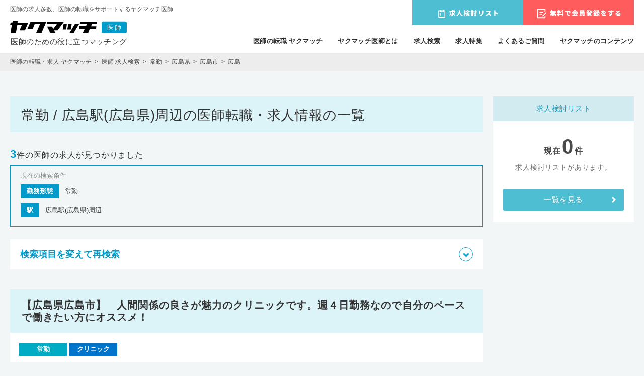

--- FILE ---
content_type: text/html; charset=utf-8
request_url: https://doctor.yakumatch.com/jobs/jt_fulltime/st_1161115
body_size: 36331
content:
<!DOCTYPE html><html><head><meta charset="utf-8" />
<script type="text/javascript">window.NREUM||(NREUM={});NREUM.info={"beacon":"bam.nr-data.net","errorBeacon":"bam.nr-data.net","licenseKey":"NRJS-10176aae8c25c2f0332","applicationID":"991524701","transactionName":"d1YITUFXXw1SERZfRVtXEhZZV1ESGApXXVJM","queueTime":0,"applicationTime":142,"agent":""}</script>
<script type="text/javascript">(window.NREUM||(NREUM={})).init={privacy:{cookies_enabled:true},ajax:{deny_list:["bam.nr-data.net"]},feature_flags:["soft_nav"],distributed_tracing:{enabled:true}};(window.NREUM||(NREUM={})).loader_config={agentID:"1103058580",accountID:"2570546",trustKey:"2570546",xpid:"VgMAUVNXDhAJXVBXBQUAVlU=",licenseKey:"NRJS-10176aae8c25c2f0332",applicationID:"991524701",browserID:"1103058580"};;/*! For license information please see nr-loader-spa-1.308.0.min.js.LICENSE.txt */
(()=>{var e,t,r={384:(e,t,r)=>{"use strict";r.d(t,{NT:()=>a,US:()=>u,Zm:()=>o,bQ:()=>d,dV:()=>c,pV:()=>l});var n=r(6154),i=r(1863),s=r(1910);const a={beacon:"bam.nr-data.net",errorBeacon:"bam.nr-data.net"};function o(){return n.gm.NREUM||(n.gm.NREUM={}),void 0===n.gm.newrelic&&(n.gm.newrelic=n.gm.NREUM),n.gm.NREUM}function c(){let e=o();return e.o||(e.o={ST:n.gm.setTimeout,SI:n.gm.setImmediate||n.gm.setInterval,CT:n.gm.clearTimeout,XHR:n.gm.XMLHttpRequest,REQ:n.gm.Request,EV:n.gm.Event,PR:n.gm.Promise,MO:n.gm.MutationObserver,FETCH:n.gm.fetch,WS:n.gm.WebSocket},(0,s.i)(...Object.values(e.o))),e}function d(e,t){let r=o();r.initializedAgents??={},t.initializedAt={ms:(0,i.t)(),date:new Date},r.initializedAgents[e]=t}function u(e,t){o()[e]=t}function l(){return function(){let e=o();const t=e.info||{};e.info={beacon:a.beacon,errorBeacon:a.errorBeacon,...t}}(),function(){let e=o();const t=e.init||{};e.init={...t}}(),c(),function(){let e=o();const t=e.loader_config||{};e.loader_config={...t}}(),o()}},782:(e,t,r)=>{"use strict";r.d(t,{T:()=>n});const n=r(860).K7.pageViewTiming},860:(e,t,r)=>{"use strict";r.d(t,{$J:()=>u,K7:()=>c,P3:()=>d,XX:()=>i,Yy:()=>o,df:()=>s,qY:()=>n,v4:()=>a});const n="events",i="jserrors",s="browser/blobs",a="rum",o="browser/logs",c={ajax:"ajax",genericEvents:"generic_events",jserrors:i,logging:"logging",metrics:"metrics",pageAction:"page_action",pageViewEvent:"page_view_event",pageViewTiming:"page_view_timing",sessionReplay:"session_replay",sessionTrace:"session_trace",softNav:"soft_navigations",spa:"spa"},d={[c.pageViewEvent]:1,[c.pageViewTiming]:2,[c.metrics]:3,[c.jserrors]:4,[c.spa]:5,[c.ajax]:6,[c.sessionTrace]:7,[c.softNav]:8,[c.sessionReplay]:9,[c.logging]:10,[c.genericEvents]:11},u={[c.pageViewEvent]:a,[c.pageViewTiming]:n,[c.ajax]:n,[c.spa]:n,[c.softNav]:n,[c.metrics]:i,[c.jserrors]:i,[c.sessionTrace]:s,[c.sessionReplay]:s,[c.logging]:o,[c.genericEvents]:"ins"}},944:(e,t,r)=>{"use strict";r.d(t,{R:()=>i});var n=r(3241);function i(e,t){"function"==typeof console.debug&&(console.debug("New Relic Warning: https://github.com/newrelic/newrelic-browser-agent/blob/main/docs/warning-codes.md#".concat(e),t),(0,n.W)({agentIdentifier:null,drained:null,type:"data",name:"warn",feature:"warn",data:{code:e,secondary:t}}))}},993:(e,t,r)=>{"use strict";r.d(t,{A$:()=>s,ET:()=>a,TZ:()=>o,p_:()=>i});var n=r(860);const i={ERROR:"ERROR",WARN:"WARN",INFO:"INFO",DEBUG:"DEBUG",TRACE:"TRACE"},s={OFF:0,ERROR:1,WARN:2,INFO:3,DEBUG:4,TRACE:5},a="log",o=n.K7.logging},1541:(e,t,r)=>{"use strict";r.d(t,{U:()=>i,f:()=>n});const n={MFE:"MFE",BA:"BA"};function i(e,t){if(2!==t?.harvestEndpointVersion)return{};const r=t.agentRef.runtime.appMetadata.agents[0].entityGuid;return e?{"source.id":e.id,"source.name":e.name,"source.type":e.type,"parent.id":e.parent?.id||r,"parent.type":e.parent?.type||n.BA}:{"entity.guid":r,appId:t.agentRef.info.applicationID}}},1687:(e,t,r)=>{"use strict";r.d(t,{Ak:()=>d,Ze:()=>h,x3:()=>u});var n=r(3241),i=r(7836),s=r(3606),a=r(860),o=r(2646);const c={};function d(e,t){const r={staged:!1,priority:a.P3[t]||0};l(e),c[e].get(t)||c[e].set(t,r)}function u(e,t){e&&c[e]&&(c[e].get(t)&&c[e].delete(t),p(e,t,!1),c[e].size&&f(e))}function l(e){if(!e)throw new Error("agentIdentifier required");c[e]||(c[e]=new Map)}function h(e="",t="feature",r=!1){if(l(e),!e||!c[e].get(t)||r)return p(e,t);c[e].get(t).staged=!0,f(e)}function f(e){const t=Array.from(c[e]);t.every(([e,t])=>t.staged)&&(t.sort((e,t)=>e[1].priority-t[1].priority),t.forEach(([t])=>{c[e].delete(t),p(e,t)}))}function p(e,t,r=!0){const a=e?i.ee.get(e):i.ee,c=s.i.handlers;if(!a.aborted&&a.backlog&&c){if((0,n.W)({agentIdentifier:e,type:"lifecycle",name:"drain",feature:t}),r){const e=a.backlog[t],r=c[t];if(r){for(let t=0;e&&t<e.length;++t)g(e[t],r);Object.entries(r).forEach(([e,t])=>{Object.values(t||{}).forEach(t=>{t[0]?.on&&t[0]?.context()instanceof o.y&&t[0].on(e,t[1])})})}}a.isolatedBacklog||delete c[t],a.backlog[t]=null,a.emit("drain-"+t,[])}}function g(e,t){var r=e[1];Object.values(t[r]||{}).forEach(t=>{var r=e[0];if(t[0]===r){var n=t[1],i=e[3],s=e[2];n.apply(i,s)}})}},1738:(e,t,r)=>{"use strict";r.d(t,{U:()=>f,Y:()=>h});var n=r(3241),i=r(9908),s=r(1863),a=r(944),o=r(5701),c=r(3969),d=r(8362),u=r(860),l=r(4261);function h(e,t,r,s){const h=s||r;!h||h[e]&&h[e]!==d.d.prototype[e]||(h[e]=function(){(0,i.p)(c.xV,["API/"+e+"/called"],void 0,u.K7.metrics,r.ee),(0,n.W)({agentIdentifier:r.agentIdentifier,drained:!!o.B?.[r.agentIdentifier],type:"data",name:"api",feature:l.Pl+e,data:{}});try{return t.apply(this,arguments)}catch(e){(0,a.R)(23,e)}})}function f(e,t,r,n,a){const o=e.info;null===r?delete o.jsAttributes[t]:o.jsAttributes[t]=r,(a||null===r)&&(0,i.p)(l.Pl+n,[(0,s.t)(),t,r],void 0,"session",e.ee)}},1741:(e,t,r)=>{"use strict";r.d(t,{W:()=>s});var n=r(944),i=r(4261);class s{#e(e,...t){if(this[e]!==s.prototype[e])return this[e](...t);(0,n.R)(35,e)}addPageAction(e,t){return this.#e(i.hG,e,t)}register(e){return this.#e(i.eY,e)}recordCustomEvent(e,t){return this.#e(i.fF,e,t)}setPageViewName(e,t){return this.#e(i.Fw,e,t)}setCustomAttribute(e,t,r){return this.#e(i.cD,e,t,r)}noticeError(e,t){return this.#e(i.o5,e,t)}setUserId(e,t=!1){return this.#e(i.Dl,e,t)}setApplicationVersion(e){return this.#e(i.nb,e)}setErrorHandler(e){return this.#e(i.bt,e)}addRelease(e,t){return this.#e(i.k6,e,t)}log(e,t){return this.#e(i.$9,e,t)}start(){return this.#e(i.d3)}finished(e){return this.#e(i.BL,e)}recordReplay(){return this.#e(i.CH)}pauseReplay(){return this.#e(i.Tb)}addToTrace(e){return this.#e(i.U2,e)}setCurrentRouteName(e){return this.#e(i.PA,e)}interaction(e){return this.#e(i.dT,e)}wrapLogger(e,t,r){return this.#e(i.Wb,e,t,r)}measure(e,t){return this.#e(i.V1,e,t)}consent(e){return this.#e(i.Pv,e)}}},1863:(e,t,r)=>{"use strict";function n(){return Math.floor(performance.now())}r.d(t,{t:()=>n})},1910:(e,t,r)=>{"use strict";r.d(t,{i:()=>s});var n=r(944);const i=new Map;function s(...e){return e.every(e=>{if(i.has(e))return i.get(e);const t="function"==typeof e?e.toString():"",r=t.includes("[native code]"),s=t.includes("nrWrapper");return r||s||(0,n.R)(64,e?.name||t),i.set(e,r),r})}},2555:(e,t,r)=>{"use strict";r.d(t,{D:()=>o,f:()=>a});var n=r(384),i=r(8122);const s={beacon:n.NT.beacon,errorBeacon:n.NT.errorBeacon,licenseKey:void 0,applicationID:void 0,sa:void 0,queueTime:void 0,applicationTime:void 0,ttGuid:void 0,user:void 0,account:void 0,product:void 0,extra:void 0,jsAttributes:{},userAttributes:void 0,atts:void 0,transactionName:void 0,tNamePlain:void 0};function a(e){try{return!!e.licenseKey&&!!e.errorBeacon&&!!e.applicationID}catch(e){return!1}}const o=e=>(0,i.a)(e,s)},2614:(e,t,r)=>{"use strict";r.d(t,{BB:()=>a,H3:()=>n,g:()=>d,iL:()=>c,tS:()=>o,uh:()=>i,wk:()=>s});const n="NRBA",i="SESSION",s=144e5,a=18e5,o={STARTED:"session-started",PAUSE:"session-pause",RESET:"session-reset",RESUME:"session-resume",UPDATE:"session-update"},c={SAME_TAB:"same-tab",CROSS_TAB:"cross-tab"},d={OFF:0,FULL:1,ERROR:2}},2646:(e,t,r)=>{"use strict";r.d(t,{y:()=>n});class n{constructor(e){this.contextId=e}}},2843:(e,t,r)=>{"use strict";r.d(t,{G:()=>s,u:()=>i});var n=r(3878);function i(e,t=!1,r,i){(0,n.DD)("visibilitychange",function(){if(t)return void("hidden"===document.visibilityState&&e());e(document.visibilityState)},r,i)}function s(e,t,r){(0,n.sp)("pagehide",e,t,r)}},3241:(e,t,r)=>{"use strict";r.d(t,{W:()=>s});var n=r(6154);const i="newrelic";function s(e={}){try{n.gm.dispatchEvent(new CustomEvent(i,{detail:e}))}catch(e){}}},3304:(e,t,r)=>{"use strict";r.d(t,{A:()=>s});var n=r(7836);const i=()=>{const e=new WeakSet;return(t,r)=>{if("object"==typeof r&&null!==r){if(e.has(r))return;e.add(r)}return r}};function s(e){try{return JSON.stringify(e,i())??""}catch(e){try{n.ee.emit("internal-error",[e])}catch(e){}return""}}},3333:(e,t,r)=>{"use strict";r.d(t,{$v:()=>u,TZ:()=>n,Xh:()=>c,Zp:()=>i,kd:()=>d,mq:()=>o,nf:()=>a,qN:()=>s});const n=r(860).K7.genericEvents,i=["auxclick","click","copy","keydown","paste","scrollend"],s=["focus","blur"],a=4,o=1e3,c=2e3,d=["PageAction","UserAction","BrowserPerformance"],u={RESOURCES:"experimental.resources",REGISTER:"register"}},3434:(e,t,r)=>{"use strict";r.d(t,{Jt:()=>s,YM:()=>d});var n=r(7836),i=r(5607);const s="nr@original:".concat(i.W),a=50;var o=Object.prototype.hasOwnProperty,c=!1;function d(e,t){return e||(e=n.ee),r.inPlace=function(e,t,n,i,s){n||(n="");const a="-"===n.charAt(0);for(let o=0;o<t.length;o++){const c=t[o],d=e[c];l(d)||(e[c]=r(d,a?c+n:n,i,c,s))}},r.flag=s,r;function r(t,r,n,c,d){return l(t)?t:(r||(r=""),nrWrapper[s]=t,function(e,t,r){if(Object.defineProperty&&Object.keys)try{return Object.keys(e).forEach(function(r){Object.defineProperty(t,r,{get:function(){return e[r]},set:function(t){return e[r]=t,t}})}),t}catch(e){u([e],r)}for(var n in e)o.call(e,n)&&(t[n]=e[n])}(t,nrWrapper,e),nrWrapper);function nrWrapper(){var s,o,l,h;let f;try{o=this,s=[...arguments],l="function"==typeof n?n(s,o):n||{}}catch(t){u([t,"",[s,o,c],l],e)}i(r+"start",[s,o,c],l,d);const p=performance.now();let g;try{return h=t.apply(o,s),g=performance.now(),h}catch(e){throw g=performance.now(),i(r+"err",[s,o,e],l,d),f=e,f}finally{const e=g-p,t={start:p,end:g,duration:e,isLongTask:e>=a,methodName:c,thrownError:f};t.isLongTask&&i("long-task",[t,o],l,d),i(r+"end",[s,o,h],l,d)}}}function i(r,n,i,s){if(!c||t){var a=c;c=!0;try{e.emit(r,n,i,t,s)}catch(t){u([t,r,n,i],e)}c=a}}}function u(e,t){t||(t=n.ee);try{t.emit("internal-error",e)}catch(e){}}function l(e){return!(e&&"function"==typeof e&&e.apply&&!e[s])}},3606:(e,t,r)=>{"use strict";r.d(t,{i:()=>s});var n=r(9908);s.on=a;var i=s.handlers={};function s(e,t,r,s){a(s||n.d,i,e,t,r)}function a(e,t,r,i,s){s||(s="feature"),e||(e=n.d);var a=t[s]=t[s]||{};(a[r]=a[r]||[]).push([e,i])}},3738:(e,t,r)=>{"use strict";r.d(t,{He:()=>i,Kp:()=>o,Lc:()=>d,Rz:()=>u,TZ:()=>n,bD:()=>s,d3:()=>a,jx:()=>l,sl:()=>h,uP:()=>c});const n=r(860).K7.sessionTrace,i="bstResource",s="resource",a="-start",o="-end",c="fn"+a,d="fn"+o,u="pushState",l=1e3,h=3e4},3785:(e,t,r)=>{"use strict";r.d(t,{R:()=>c,b:()=>d});var n=r(9908),i=r(1863),s=r(860),a=r(3969),o=r(993);function c(e,t,r={},c=o.p_.INFO,d=!0,u,l=(0,i.t)()){(0,n.p)(a.xV,["API/logging/".concat(c.toLowerCase(),"/called")],void 0,s.K7.metrics,e),(0,n.p)(o.ET,[l,t,r,c,d,u],void 0,s.K7.logging,e)}function d(e){return"string"==typeof e&&Object.values(o.p_).some(t=>t===e.toUpperCase().trim())}},3878:(e,t,r)=>{"use strict";function n(e,t){return{capture:e,passive:!1,signal:t}}function i(e,t,r=!1,i){window.addEventListener(e,t,n(r,i))}function s(e,t,r=!1,i){document.addEventListener(e,t,n(r,i))}r.d(t,{DD:()=>s,jT:()=>n,sp:()=>i})},3962:(e,t,r)=>{"use strict";r.d(t,{AM:()=>a,O2:()=>l,OV:()=>s,Qu:()=>h,TZ:()=>c,ih:()=>f,pP:()=>o,t1:()=>u,tC:()=>i,wD:()=>d});var n=r(860);const i=["click","keydown","submit"],s="popstate",a="api",o="initialPageLoad",c=n.K7.softNav,d=5e3,u=500,l={INITIAL_PAGE_LOAD:"",ROUTE_CHANGE:1,UNSPECIFIED:2},h={INTERACTION:1,AJAX:2,CUSTOM_END:3,CUSTOM_TRACER:4},f={IP:"in progress",PF:"pending finish",FIN:"finished",CAN:"cancelled"}},3969:(e,t,r)=>{"use strict";r.d(t,{TZ:()=>n,XG:()=>o,rs:()=>i,xV:()=>a,z_:()=>s});const n=r(860).K7.metrics,i="sm",s="cm",a="storeSupportabilityMetrics",o="storeEventMetrics"},4234:(e,t,r)=>{"use strict";r.d(t,{W:()=>s});var n=r(7836),i=r(1687);class s{constructor(e,t){this.agentIdentifier=e,this.ee=n.ee.get(e),this.featureName=t,this.blocked=!1}deregisterDrain(){(0,i.x3)(this.agentIdentifier,this.featureName)}}},4261:(e,t,r)=>{"use strict";r.d(t,{$9:()=>u,BL:()=>c,CH:()=>p,Dl:()=>R,Fw:()=>w,PA:()=>v,Pl:()=>n,Pv:()=>A,Tb:()=>h,U2:()=>a,V1:()=>E,Wb:()=>T,bt:()=>y,cD:()=>b,d3:()=>x,dT:()=>d,eY:()=>g,fF:()=>f,hG:()=>s,hw:()=>i,k6:()=>o,nb:()=>m,o5:()=>l});const n="api-",i=n+"ixn-",s="addPageAction",a="addToTrace",o="addRelease",c="finished",d="interaction",u="log",l="noticeError",h="pauseReplay",f="recordCustomEvent",p="recordReplay",g="register",m="setApplicationVersion",v="setCurrentRouteName",b="setCustomAttribute",y="setErrorHandler",w="setPageViewName",R="setUserId",x="start",T="wrapLogger",E="measure",A="consent"},5205:(e,t,r)=>{"use strict";r.d(t,{j:()=>S});var n=r(384),i=r(1741);var s=r(2555),a=r(3333);const o=e=>{if(!e||"string"!=typeof e)return!1;try{document.createDocumentFragment().querySelector(e)}catch{return!1}return!0};var c=r(2614),d=r(944),u=r(8122);const l="[data-nr-mask]",h=e=>(0,u.a)(e,(()=>{const e={feature_flags:[],experimental:{allow_registered_children:!1,resources:!1},mask_selector:"*",block_selector:"[data-nr-block]",mask_input_options:{color:!1,date:!1,"datetime-local":!1,email:!1,month:!1,number:!1,range:!1,search:!1,tel:!1,text:!1,time:!1,url:!1,week:!1,textarea:!1,select:!1,password:!0}};return{ajax:{deny_list:void 0,block_internal:!0,enabled:!0,autoStart:!0},api:{get allow_registered_children(){return e.feature_flags.includes(a.$v.REGISTER)||e.experimental.allow_registered_children},set allow_registered_children(t){e.experimental.allow_registered_children=t},duplicate_registered_data:!1},browser_consent_mode:{enabled:!1},distributed_tracing:{enabled:void 0,exclude_newrelic_header:void 0,cors_use_newrelic_header:void 0,cors_use_tracecontext_headers:void 0,allowed_origins:void 0},get feature_flags(){return e.feature_flags},set feature_flags(t){e.feature_flags=t},generic_events:{enabled:!0,autoStart:!0},harvest:{interval:30},jserrors:{enabled:!0,autoStart:!0},logging:{enabled:!0,autoStart:!0},metrics:{enabled:!0,autoStart:!0},obfuscate:void 0,page_action:{enabled:!0},page_view_event:{enabled:!0,autoStart:!0},page_view_timing:{enabled:!0,autoStart:!0},performance:{capture_marks:!1,capture_measures:!1,capture_detail:!0,resources:{get enabled(){return e.feature_flags.includes(a.$v.RESOURCES)||e.experimental.resources},set enabled(t){e.experimental.resources=t},asset_types:[],first_party_domains:[],ignore_newrelic:!0}},privacy:{cookies_enabled:!0},proxy:{assets:void 0,beacon:void 0},session:{expiresMs:c.wk,inactiveMs:c.BB},session_replay:{autoStart:!0,enabled:!1,preload:!1,sampling_rate:10,error_sampling_rate:100,collect_fonts:!1,inline_images:!1,fix_stylesheets:!0,mask_all_inputs:!0,get mask_text_selector(){return e.mask_selector},set mask_text_selector(t){o(t)?e.mask_selector="".concat(t,",").concat(l):""===t||null===t?e.mask_selector=l:(0,d.R)(5,t)},get block_class(){return"nr-block"},get ignore_class(){return"nr-ignore"},get mask_text_class(){return"nr-mask"},get block_selector(){return e.block_selector},set block_selector(t){o(t)?e.block_selector+=",".concat(t):""!==t&&(0,d.R)(6,t)},get mask_input_options(){return e.mask_input_options},set mask_input_options(t){t&&"object"==typeof t?e.mask_input_options={...t,password:!0}:(0,d.R)(7,t)}},session_trace:{enabled:!0,autoStart:!0},soft_navigations:{enabled:!0,autoStart:!0},spa:{enabled:!0,autoStart:!0},ssl:void 0,user_actions:{enabled:!0,elementAttributes:["id","className","tagName","type"]}}})());var f=r(6154),p=r(9324);let g=0;const m={buildEnv:p.F3,distMethod:p.Xs,version:p.xv,originTime:f.WN},v={consented:!1},b={appMetadata:{},get consented(){return this.session?.state?.consent||v.consented},set consented(e){v.consented=e},customTransaction:void 0,denyList:void 0,disabled:!1,harvester:void 0,isolatedBacklog:!1,isRecording:!1,loaderType:void 0,maxBytes:3e4,obfuscator:void 0,onerror:void 0,ptid:void 0,releaseIds:{},session:void 0,timeKeeper:void 0,registeredEntities:[],jsAttributesMetadata:{bytes:0},get harvestCount(){return++g}},y=e=>{const t=(0,u.a)(e,b),r=Object.keys(m).reduce((e,t)=>(e[t]={value:m[t],writable:!1,configurable:!0,enumerable:!0},e),{});return Object.defineProperties(t,r)};var w=r(5701);const R=e=>{const t=e.startsWith("http");e+="/",r.p=t?e:"https://"+e};var x=r(7836),T=r(3241);const E={accountID:void 0,trustKey:void 0,agentID:void 0,licenseKey:void 0,applicationID:void 0,xpid:void 0},A=e=>(0,u.a)(e,E),_=new Set;function S(e,t={},r,a){let{init:o,info:c,loader_config:d,runtime:u={},exposed:l=!0}=t;if(!c){const e=(0,n.pV)();o=e.init,c=e.info,d=e.loader_config}e.init=h(o||{}),e.loader_config=A(d||{}),c.jsAttributes??={},f.bv&&(c.jsAttributes.isWorker=!0),e.info=(0,s.D)(c);const p=e.init,g=[c.beacon,c.errorBeacon];_.has(e.agentIdentifier)||(p.proxy.assets&&(R(p.proxy.assets),g.push(p.proxy.assets)),p.proxy.beacon&&g.push(p.proxy.beacon),e.beacons=[...g],function(e){const t=(0,n.pV)();Object.getOwnPropertyNames(i.W.prototype).forEach(r=>{const n=i.W.prototype[r];if("function"!=typeof n||"constructor"===n)return;let s=t[r];e[r]&&!1!==e.exposed&&"micro-agent"!==e.runtime?.loaderType&&(t[r]=(...t)=>{const n=e[r](...t);return s?s(...t):n})})}(e),(0,n.US)("activatedFeatures",w.B)),u.denyList=[...p.ajax.deny_list||[],...p.ajax.block_internal?g:[]],u.ptid=e.agentIdentifier,u.loaderType=r,e.runtime=y(u),_.has(e.agentIdentifier)||(e.ee=x.ee.get(e.agentIdentifier),e.exposed=l,(0,T.W)({agentIdentifier:e.agentIdentifier,drained:!!w.B?.[e.agentIdentifier],type:"lifecycle",name:"initialize",feature:void 0,data:e.config})),_.add(e.agentIdentifier)}},5270:(e,t,r)=>{"use strict";r.d(t,{Aw:()=>a,SR:()=>s,rF:()=>o});var n=r(384),i=r(7767);function s(e){return!!(0,n.dV)().o.MO&&(0,i.V)(e)&&!0===e?.session_trace.enabled}function a(e){return!0===e?.session_replay.preload&&s(e)}function o(e,t){try{if("string"==typeof t?.type){if("password"===t.type.toLowerCase())return"*".repeat(e?.length||0);if(void 0!==t?.dataset?.nrUnmask||t?.classList?.contains("nr-unmask"))return e}}catch(e){}return"string"==typeof e?e.replace(/[\S]/g,"*"):"*".repeat(e?.length||0)}},5289:(e,t,r)=>{"use strict";r.d(t,{GG:()=>a,Qr:()=>c,sB:()=>o});var n=r(3878),i=r(6389);function s(){return"undefined"==typeof document||"complete"===document.readyState}function a(e,t){if(s())return e();const r=(0,i.J)(e),a=setInterval(()=>{s()&&(clearInterval(a),r())},500);(0,n.sp)("load",r,t)}function o(e){if(s())return e();(0,n.DD)("DOMContentLoaded",e)}function c(e){if(s())return e();(0,n.sp)("popstate",e)}},5607:(e,t,r)=>{"use strict";r.d(t,{W:()=>n});const n=(0,r(9566).bz)()},5701:(e,t,r)=>{"use strict";r.d(t,{B:()=>s,t:()=>a});var n=r(3241);const i=new Set,s={};function a(e,t){const r=t.agentIdentifier;s[r]??={},e&&"object"==typeof e&&(i.has(r)||(t.ee.emit("rumresp",[e]),s[r]=e,i.add(r),(0,n.W)({agentIdentifier:r,loaded:!0,drained:!0,type:"lifecycle",name:"load",feature:void 0,data:e})))}},6154:(e,t,r)=>{"use strict";r.d(t,{OF:()=>d,RI:()=>i,WN:()=>h,bv:()=>s,eN:()=>f,gm:()=>a,lR:()=>l,m:()=>c,mw:()=>o,sb:()=>u});var n=r(1863);const i="undefined"!=typeof window&&!!window.document,s="undefined"!=typeof WorkerGlobalScope&&("undefined"!=typeof self&&self instanceof WorkerGlobalScope&&self.navigator instanceof WorkerNavigator||"undefined"!=typeof globalThis&&globalThis instanceof WorkerGlobalScope&&globalThis.navigator instanceof WorkerNavigator),a=i?window:"undefined"!=typeof WorkerGlobalScope&&("undefined"!=typeof self&&self instanceof WorkerGlobalScope&&self||"undefined"!=typeof globalThis&&globalThis instanceof WorkerGlobalScope&&globalThis),o=Boolean("hidden"===a?.document?.visibilityState),c=""+a?.location,d=/iPad|iPhone|iPod/.test(a.navigator?.userAgent),u=d&&"undefined"==typeof SharedWorker,l=(()=>{const e=a.navigator?.userAgent?.match(/Firefox[/\s](\d+\.\d+)/);return Array.isArray(e)&&e.length>=2?+e[1]:0})(),h=Date.now()-(0,n.t)(),f=()=>"undefined"!=typeof PerformanceNavigationTiming&&a?.performance?.getEntriesByType("navigation")?.[0]?.responseStart},6344:(e,t,r)=>{"use strict";r.d(t,{BB:()=>u,Qb:()=>l,TZ:()=>i,Ug:()=>a,Vh:()=>s,_s:()=>o,bc:()=>d,yP:()=>c});var n=r(2614);const i=r(860).K7.sessionReplay,s="errorDuringReplay",a=.12,o={DomContentLoaded:0,Load:1,FullSnapshot:2,IncrementalSnapshot:3,Meta:4,Custom:5},c={[n.g.ERROR]:15e3,[n.g.FULL]:3e5,[n.g.OFF]:0},d={RESET:{message:"Session was reset",sm:"Reset"},IMPORT:{message:"Recorder failed to import",sm:"Import"},TOO_MANY:{message:"429: Too Many Requests",sm:"Too-Many"},TOO_BIG:{message:"Payload was too large",sm:"Too-Big"},CROSS_TAB:{message:"Session Entity was set to OFF on another tab",sm:"Cross-Tab"},ENTITLEMENTS:{message:"Session Replay is not allowed and will not be started",sm:"Entitlement"}},u=5e3,l={API:"api",RESUME:"resume",SWITCH_TO_FULL:"switchToFull",INITIALIZE:"initialize",PRELOAD:"preload"}},6389:(e,t,r)=>{"use strict";function n(e,t=500,r={}){const n=r?.leading||!1;let i;return(...r)=>{n&&void 0===i&&(e.apply(this,r),i=setTimeout(()=>{i=clearTimeout(i)},t)),n||(clearTimeout(i),i=setTimeout(()=>{e.apply(this,r)},t))}}function i(e){let t=!1;return(...r)=>{t||(t=!0,e.apply(this,r))}}r.d(t,{J:()=>i,s:()=>n})},6630:(e,t,r)=>{"use strict";r.d(t,{T:()=>n});const n=r(860).K7.pageViewEvent},6774:(e,t,r)=>{"use strict";r.d(t,{T:()=>n});const n=r(860).K7.jserrors},7295:(e,t,r)=>{"use strict";r.d(t,{Xv:()=>a,gX:()=>i,iW:()=>s});var n=[];function i(e){if(!e||s(e))return!1;if(0===n.length)return!0;if("*"===n[0].hostname)return!1;for(var t=0;t<n.length;t++){var r=n[t];if(r.hostname.test(e.hostname)&&r.pathname.test(e.pathname))return!1}return!0}function s(e){return void 0===e.hostname}function a(e){if(n=[],e&&e.length)for(var t=0;t<e.length;t++){let r=e[t];if(!r)continue;if("*"===r)return void(n=[{hostname:"*"}]);0===r.indexOf("http://")?r=r.substring(7):0===r.indexOf("https://")&&(r=r.substring(8));const i=r.indexOf("/");let s,a;i>0?(s=r.substring(0,i),a=r.substring(i)):(s=r,a="*");let[c]=s.split(":");n.push({hostname:o(c),pathname:o(a,!0)})}}function o(e,t=!1){const r=e.replace(/[.+?^${}()|[\]\\]/g,e=>"\\"+e).replace(/\*/g,".*?");return new RegExp((t?"^":"")+r+"$")}},7485:(e,t,r)=>{"use strict";r.d(t,{D:()=>i});var n=r(6154);function i(e){if(0===(e||"").indexOf("data:"))return{protocol:"data"};try{const t=new URL(e,location.href),r={port:t.port,hostname:t.hostname,pathname:t.pathname,search:t.search,protocol:t.protocol.slice(0,t.protocol.indexOf(":")),sameOrigin:t.protocol===n.gm?.location?.protocol&&t.host===n.gm?.location?.host};return r.port&&""!==r.port||("http:"===t.protocol&&(r.port="80"),"https:"===t.protocol&&(r.port="443")),r.pathname&&""!==r.pathname?r.pathname.startsWith("/")||(r.pathname="/".concat(r.pathname)):r.pathname="/",r}catch(e){return{}}}},7699:(e,t,r)=>{"use strict";r.d(t,{It:()=>s,KC:()=>o,No:()=>i,qh:()=>a});var n=r(860);const i=16e3,s=1e6,a="SESSION_ERROR",o={[n.K7.logging]:!0,[n.K7.genericEvents]:!1,[n.K7.jserrors]:!1,[n.K7.ajax]:!1}},7767:(e,t,r)=>{"use strict";r.d(t,{V:()=>i});var n=r(6154);const i=e=>n.RI&&!0===e?.privacy.cookies_enabled},7836:(e,t,r)=>{"use strict";r.d(t,{P:()=>o,ee:()=>c});var n=r(384),i=r(8990),s=r(2646),a=r(5607);const o="nr@context:".concat(a.W),c=function e(t,r){var n={},a={},u={},l=!1;try{l=16===r.length&&d.initializedAgents?.[r]?.runtime.isolatedBacklog}catch(e){}var h={on:p,addEventListener:p,removeEventListener:function(e,t){var r=n[e];if(!r)return;for(var i=0;i<r.length;i++)r[i]===t&&r.splice(i,1)},emit:function(e,r,n,i,s){!1!==s&&(s=!0);if(c.aborted&&!i)return;t&&s&&t.emit(e,r,n);var o=f(n);g(e).forEach(e=>{e.apply(o,r)});var d=v()[a[e]];d&&d.push([h,e,r,o]);return o},get:m,listeners:g,context:f,buffer:function(e,t){const r=v();if(t=t||"feature",h.aborted)return;Object.entries(e||{}).forEach(([e,n])=>{a[n]=t,t in r||(r[t]=[])})},abort:function(){h._aborted=!0,Object.keys(h.backlog).forEach(e=>{delete h.backlog[e]})},isBuffering:function(e){return!!v()[a[e]]},debugId:r,backlog:l?{}:t&&"object"==typeof t.backlog?t.backlog:{},isolatedBacklog:l};return Object.defineProperty(h,"aborted",{get:()=>{let e=h._aborted||!1;return e||(t&&(e=t.aborted),e)}}),h;function f(e){return e&&e instanceof s.y?e:e?(0,i.I)(e,o,()=>new s.y(o)):new s.y(o)}function p(e,t){n[e]=g(e).concat(t)}function g(e){return n[e]||[]}function m(t){return u[t]=u[t]||e(h,t)}function v(){return h.backlog}}(void 0,"globalEE"),d=(0,n.Zm)();d.ee||(d.ee=c)},8122:(e,t,r)=>{"use strict";r.d(t,{a:()=>i});var n=r(944);function i(e,t){try{if(!e||"object"!=typeof e)return(0,n.R)(3);if(!t||"object"!=typeof t)return(0,n.R)(4);const r=Object.create(Object.getPrototypeOf(t),Object.getOwnPropertyDescriptors(t)),s=0===Object.keys(r).length?e:r;for(let a in s)if(void 0!==e[a])try{if(null===e[a]){r[a]=null;continue}Array.isArray(e[a])&&Array.isArray(t[a])?r[a]=Array.from(new Set([...e[a],...t[a]])):"object"==typeof e[a]&&"object"==typeof t[a]?r[a]=i(e[a],t[a]):r[a]=e[a]}catch(e){r[a]||(0,n.R)(1,e)}return r}catch(e){(0,n.R)(2,e)}}},8139:(e,t,r)=>{"use strict";r.d(t,{u:()=>h});var n=r(7836),i=r(3434),s=r(8990),a=r(6154);const o={},c=a.gm.XMLHttpRequest,d="addEventListener",u="removeEventListener",l="nr@wrapped:".concat(n.P);function h(e){var t=function(e){return(e||n.ee).get("events")}(e);if(o[t.debugId]++)return t;o[t.debugId]=1;var r=(0,i.YM)(t,!0);function h(e){r.inPlace(e,[d,u],"-",p)}function p(e,t){return e[1]}return"getPrototypeOf"in Object&&(a.RI&&f(document,h),c&&f(c.prototype,h),f(a.gm,h)),t.on(d+"-start",function(e,t){var n=e[1];if(null!==n&&("function"==typeof n||"object"==typeof n)&&"newrelic"!==e[0]){var i=(0,s.I)(n,l,function(){var e={object:function(){if("function"!=typeof n.handleEvent)return;return n.handleEvent.apply(n,arguments)},function:n}[typeof n];return e?r(e,"fn-",null,e.name||"anonymous"):n});this.wrapped=e[1]=i}}),t.on(u+"-start",function(e){e[1]=this.wrapped||e[1]}),t}function f(e,t,...r){let n=e;for(;"object"==typeof n&&!Object.prototype.hasOwnProperty.call(n,d);)n=Object.getPrototypeOf(n);n&&t(n,...r)}},8362:(e,t,r)=>{"use strict";r.d(t,{d:()=>s});var n=r(9566),i=r(1741);class s extends i.W{agentIdentifier=(0,n.LA)(16)}},8374:(e,t,r)=>{r.nc=(()=>{try{return document?.currentScript?.nonce}catch(e){}return""})()},8990:(e,t,r)=>{"use strict";r.d(t,{I:()=>i});var n=Object.prototype.hasOwnProperty;function i(e,t,r){if(n.call(e,t))return e[t];var i=r();if(Object.defineProperty&&Object.keys)try{return Object.defineProperty(e,t,{value:i,writable:!0,enumerable:!1}),i}catch(e){}return e[t]=i,i}},9119:(e,t,r)=>{"use strict";r.d(t,{L:()=>s});var n=/([^?#]*)[^#]*(#[^?]*|$).*/,i=/([^?#]*)().*/;function s(e,t){return e?e.replace(t?n:i,"$1$2"):e}},9300:(e,t,r)=>{"use strict";r.d(t,{T:()=>n});const n=r(860).K7.ajax},9324:(e,t,r)=>{"use strict";r.d(t,{AJ:()=>a,F3:()=>i,Xs:()=>s,Yq:()=>o,xv:()=>n});const n="1.308.0",i="PROD",s="CDN",a="@newrelic/rrweb",o="1.0.1"},9566:(e,t,r)=>{"use strict";r.d(t,{LA:()=>o,ZF:()=>c,bz:()=>a,el:()=>d});var n=r(6154);const i="xxxxxxxx-xxxx-4xxx-yxxx-xxxxxxxxxxxx";function s(e,t){return e?15&e[t]:16*Math.random()|0}function a(){const e=n.gm?.crypto||n.gm?.msCrypto;let t,r=0;return e&&e.getRandomValues&&(t=e.getRandomValues(new Uint8Array(30))),i.split("").map(e=>"x"===e?s(t,r++).toString(16):"y"===e?(3&s()|8).toString(16):e).join("")}function o(e){const t=n.gm?.crypto||n.gm?.msCrypto;let r,i=0;t&&t.getRandomValues&&(r=t.getRandomValues(new Uint8Array(e)));const a=[];for(var o=0;o<e;o++)a.push(s(r,i++).toString(16));return a.join("")}function c(){return o(16)}function d(){return o(32)}},9908:(e,t,r)=>{"use strict";r.d(t,{d:()=>n,p:()=>i});var n=r(7836).ee.get("handle");function i(e,t,r,i,s){s?(s.buffer([e],i),s.emit(e,t,r)):(n.buffer([e],i),n.emit(e,t,r))}}},n={};function i(e){var t=n[e];if(void 0!==t)return t.exports;var s=n[e]={exports:{}};return r[e](s,s.exports,i),s.exports}i.m=r,i.d=(e,t)=>{for(var r in t)i.o(t,r)&&!i.o(e,r)&&Object.defineProperty(e,r,{enumerable:!0,get:t[r]})},i.f={},i.e=e=>Promise.all(Object.keys(i.f).reduce((t,r)=>(i.f[r](e,t),t),[])),i.u=e=>({212:"nr-spa-compressor",249:"nr-spa-recorder",478:"nr-spa"}[e]+"-1.308.0.min.js"),i.o=(e,t)=>Object.prototype.hasOwnProperty.call(e,t),e={},t="NRBA-1.308.0.PROD:",i.l=(r,n,s,a)=>{if(e[r])e[r].push(n);else{var o,c;if(void 0!==s)for(var d=document.getElementsByTagName("script"),u=0;u<d.length;u++){var l=d[u];if(l.getAttribute("src")==r||l.getAttribute("data-webpack")==t+s){o=l;break}}if(!o){c=!0;var h={478:"sha512-RSfSVnmHk59T/uIPbdSE0LPeqcEdF4/+XhfJdBuccH5rYMOEZDhFdtnh6X6nJk7hGpzHd9Ujhsy7lZEz/ORYCQ==",249:"sha512-ehJXhmntm85NSqW4MkhfQqmeKFulra3klDyY0OPDUE+sQ3GokHlPh1pmAzuNy//3j4ac6lzIbmXLvGQBMYmrkg==",212:"sha512-B9h4CR46ndKRgMBcK+j67uSR2RCnJfGefU+A7FrgR/k42ovXy5x/MAVFiSvFxuVeEk/pNLgvYGMp1cBSK/G6Fg=="};(o=document.createElement("script")).charset="utf-8",i.nc&&o.setAttribute("nonce",i.nc),o.setAttribute("data-webpack",t+s),o.src=r,0!==o.src.indexOf(window.location.origin+"/")&&(o.crossOrigin="anonymous"),h[a]&&(o.integrity=h[a])}e[r]=[n];var f=(t,n)=>{o.onerror=o.onload=null,clearTimeout(p);var i=e[r];if(delete e[r],o.parentNode&&o.parentNode.removeChild(o),i&&i.forEach(e=>e(n)),t)return t(n)},p=setTimeout(f.bind(null,void 0,{type:"timeout",target:o}),12e4);o.onerror=f.bind(null,o.onerror),o.onload=f.bind(null,o.onload),c&&document.head.appendChild(o)}},i.r=e=>{"undefined"!=typeof Symbol&&Symbol.toStringTag&&Object.defineProperty(e,Symbol.toStringTag,{value:"Module"}),Object.defineProperty(e,"__esModule",{value:!0})},i.p="https://js-agent.newrelic.com/",(()=>{var e={38:0,788:0};i.f.j=(t,r)=>{var n=i.o(e,t)?e[t]:void 0;if(0!==n)if(n)r.push(n[2]);else{var s=new Promise((r,i)=>n=e[t]=[r,i]);r.push(n[2]=s);var a=i.p+i.u(t),o=new Error;i.l(a,r=>{if(i.o(e,t)&&(0!==(n=e[t])&&(e[t]=void 0),n)){var s=r&&("load"===r.type?"missing":r.type),a=r&&r.target&&r.target.src;o.message="Loading chunk "+t+" failed: ("+s+": "+a+")",o.name="ChunkLoadError",o.type=s,o.request=a,n[1](o)}},"chunk-"+t,t)}};var t=(t,r)=>{var n,s,[a,o,c]=r,d=0;if(a.some(t=>0!==e[t])){for(n in o)i.o(o,n)&&(i.m[n]=o[n]);if(c)c(i)}for(t&&t(r);d<a.length;d++)s=a[d],i.o(e,s)&&e[s]&&e[s][0](),e[s]=0},r=self["webpackChunk:NRBA-1.308.0.PROD"]=self["webpackChunk:NRBA-1.308.0.PROD"]||[];r.forEach(t.bind(null,0)),r.push=t.bind(null,r.push.bind(r))})(),(()=>{"use strict";i(8374);var e=i(8362),t=i(860);const r=Object.values(t.K7);var n=i(5205);var s=i(9908),a=i(1863),o=i(4261),c=i(1738);var d=i(1687),u=i(4234),l=i(5289),h=i(6154),f=i(944),p=i(5270),g=i(7767),m=i(6389),v=i(7699);class b extends u.W{constructor(e,t){super(e.agentIdentifier,t),this.agentRef=e,this.abortHandler=void 0,this.featAggregate=void 0,this.loadedSuccessfully=void 0,this.onAggregateImported=new Promise(e=>{this.loadedSuccessfully=e}),this.deferred=Promise.resolve(),!1===e.init[this.featureName].autoStart?this.deferred=new Promise((t,r)=>{this.ee.on("manual-start-all",(0,m.J)(()=>{(0,d.Ak)(e.agentIdentifier,this.featureName),t()}))}):(0,d.Ak)(e.agentIdentifier,t)}importAggregator(e,t,r={}){if(this.featAggregate)return;const n=async()=>{let n;await this.deferred;try{if((0,g.V)(e.init)){const{setupAgentSession:t}=await i.e(478).then(i.bind(i,8766));n=t(e)}}catch(e){(0,f.R)(20,e),this.ee.emit("internal-error",[e]),(0,s.p)(v.qh,[e],void 0,this.featureName,this.ee)}try{if(!this.#t(this.featureName,n,e.init))return(0,d.Ze)(this.agentIdentifier,this.featureName),void this.loadedSuccessfully(!1);const{Aggregate:i}=await t();this.featAggregate=new i(e,r),e.runtime.harvester.initializedAggregates.push(this.featAggregate),this.loadedSuccessfully(!0)}catch(e){(0,f.R)(34,e),this.abortHandler?.(),(0,d.Ze)(this.agentIdentifier,this.featureName,!0),this.loadedSuccessfully(!1),this.ee&&this.ee.abort()}};h.RI?(0,l.GG)(()=>n(),!0):n()}#t(e,r,n){if(this.blocked)return!1;switch(e){case t.K7.sessionReplay:return(0,p.SR)(n)&&!!r;case t.K7.sessionTrace:return!!r;default:return!0}}}var y=i(6630),w=i(2614),R=i(3241);class x extends b{static featureName=y.T;constructor(e){var t;super(e,y.T),this.setupInspectionEvents(e.agentIdentifier),t=e,(0,c.Y)(o.Fw,function(e,r){"string"==typeof e&&("/"!==e.charAt(0)&&(e="/"+e),t.runtime.customTransaction=(r||"http://custom.transaction")+e,(0,s.p)(o.Pl+o.Fw,[(0,a.t)()],void 0,void 0,t.ee))},t),this.importAggregator(e,()=>i.e(478).then(i.bind(i,2467)))}setupInspectionEvents(e){const t=(t,r)=>{t&&(0,R.W)({agentIdentifier:e,timeStamp:t.timeStamp,loaded:"complete"===t.target.readyState,type:"window",name:r,data:t.target.location+""})};(0,l.sB)(e=>{t(e,"DOMContentLoaded")}),(0,l.GG)(e=>{t(e,"load")}),(0,l.Qr)(e=>{t(e,"navigate")}),this.ee.on(w.tS.UPDATE,(t,r)=>{(0,R.W)({agentIdentifier:e,type:"lifecycle",name:"session",data:r})})}}var T=i(384);class E extends e.d{constructor(e){var t;(super(),h.gm)?(this.features={},(0,T.bQ)(this.agentIdentifier,this),this.desiredFeatures=new Set(e.features||[]),this.desiredFeatures.add(x),(0,n.j)(this,e,e.loaderType||"agent"),t=this,(0,c.Y)(o.cD,function(e,r,n=!1){if("string"==typeof e){if(["string","number","boolean"].includes(typeof r)||null===r)return(0,c.U)(t,e,r,o.cD,n);(0,f.R)(40,typeof r)}else(0,f.R)(39,typeof e)},t),function(e){(0,c.Y)(o.Dl,function(t,r=!1){if("string"!=typeof t&&null!==t)return void(0,f.R)(41,typeof t);const n=e.info.jsAttributes["enduser.id"];r&&null!=n&&n!==t?(0,s.p)(o.Pl+"setUserIdAndResetSession",[t],void 0,"session",e.ee):(0,c.U)(e,"enduser.id",t,o.Dl,!0)},e)}(this),function(e){(0,c.Y)(o.nb,function(t){if("string"==typeof t||null===t)return(0,c.U)(e,"application.version",t,o.nb,!1);(0,f.R)(42,typeof t)},e)}(this),function(e){(0,c.Y)(o.d3,function(){e.ee.emit("manual-start-all")},e)}(this),function(e){(0,c.Y)(o.Pv,function(t=!0){if("boolean"==typeof t){if((0,s.p)(o.Pl+o.Pv,[t],void 0,"session",e.ee),e.runtime.consented=t,t){const t=e.features.page_view_event;t.onAggregateImported.then(e=>{const r=t.featAggregate;e&&!r.sentRum&&r.sendRum()})}}else(0,f.R)(65,typeof t)},e)}(this),this.run()):(0,f.R)(21)}get config(){return{info:this.info,init:this.init,loader_config:this.loader_config,runtime:this.runtime}}get api(){return this}run(){try{const e=function(e){const t={};return r.forEach(r=>{t[r]=!!e[r]?.enabled}),t}(this.init),n=[...this.desiredFeatures];n.sort((e,r)=>t.P3[e.featureName]-t.P3[r.featureName]),n.forEach(r=>{if(!e[r.featureName]&&r.featureName!==t.K7.pageViewEvent)return;if(r.featureName===t.K7.spa)return void(0,f.R)(67);const n=function(e){switch(e){case t.K7.ajax:return[t.K7.jserrors];case t.K7.sessionTrace:return[t.K7.ajax,t.K7.pageViewEvent];case t.K7.sessionReplay:return[t.K7.sessionTrace];case t.K7.pageViewTiming:return[t.K7.pageViewEvent];default:return[]}}(r.featureName).filter(e=>!(e in this.features));n.length>0&&(0,f.R)(36,{targetFeature:r.featureName,missingDependencies:n}),this.features[r.featureName]=new r(this)})}catch(e){(0,f.R)(22,e);for(const e in this.features)this.features[e].abortHandler?.();const t=(0,T.Zm)();delete t.initializedAgents[this.agentIdentifier]?.features,delete this.sharedAggregator;return t.ee.get(this.agentIdentifier).abort(),!1}}}var A=i(2843),_=i(782);class S extends b{static featureName=_.T;constructor(e){super(e,_.T),h.RI&&((0,A.u)(()=>(0,s.p)("docHidden",[(0,a.t)()],void 0,_.T,this.ee),!0),(0,A.G)(()=>(0,s.p)("winPagehide",[(0,a.t)()],void 0,_.T,this.ee)),this.importAggregator(e,()=>i.e(478).then(i.bind(i,9917))))}}var O=i(3969);class I extends b{static featureName=O.TZ;constructor(e){super(e,O.TZ),h.RI&&document.addEventListener("securitypolicyviolation",e=>{(0,s.p)(O.xV,["Generic/CSPViolation/Detected"],void 0,this.featureName,this.ee)}),this.importAggregator(e,()=>i.e(478).then(i.bind(i,6555)))}}var N=i(6774),P=i(3878),k=i(3304);class D{constructor(e,t,r,n,i){this.name="UncaughtError",this.message="string"==typeof e?e:(0,k.A)(e),this.sourceURL=t,this.line=r,this.column=n,this.__newrelic=i}}function C(e){return M(e)?e:new D(void 0!==e?.message?e.message:e,e?.filename||e?.sourceURL,e?.lineno||e?.line,e?.colno||e?.col,e?.__newrelic,e?.cause)}function j(e){const t="Unhandled Promise Rejection: ";if(!e?.reason)return;if(M(e.reason)){try{e.reason.message.startsWith(t)||(e.reason.message=t+e.reason.message)}catch(e){}return C(e.reason)}const r=C(e.reason);return(r.message||"").startsWith(t)||(r.message=t+r.message),r}function L(e){if(e.error instanceof SyntaxError&&!/:\d+$/.test(e.error.stack?.trim())){const t=new D(e.message,e.filename,e.lineno,e.colno,e.error.__newrelic,e.cause);return t.name=SyntaxError.name,t}return M(e.error)?e.error:C(e)}function M(e){return e instanceof Error&&!!e.stack}function H(e,r,n,i,o=(0,a.t)()){"string"==typeof e&&(e=new Error(e)),(0,s.p)("err",[e,o,!1,r,n.runtime.isRecording,void 0,i],void 0,t.K7.jserrors,n.ee),(0,s.p)("uaErr",[],void 0,t.K7.genericEvents,n.ee)}var B=i(1541),K=i(993),W=i(3785);function U(e,{customAttributes:t={},level:r=K.p_.INFO}={},n,i,s=(0,a.t)()){(0,W.R)(n.ee,e,t,r,!1,i,s)}function F(e,r,n,i,c=(0,a.t)()){(0,s.p)(o.Pl+o.hG,[c,e,r,i],void 0,t.K7.genericEvents,n.ee)}function V(e,r,n,i,c=(0,a.t)()){const{start:d,end:u,customAttributes:l}=r||{},h={customAttributes:l||{}};if("object"!=typeof h.customAttributes||"string"!=typeof e||0===e.length)return void(0,f.R)(57);const p=(e,t)=>null==e?t:"number"==typeof e?e:e instanceof PerformanceMark?e.startTime:Number.NaN;if(h.start=p(d,0),h.end=p(u,c),Number.isNaN(h.start)||Number.isNaN(h.end))(0,f.R)(57);else{if(h.duration=h.end-h.start,!(h.duration<0))return(0,s.p)(o.Pl+o.V1,[h,e,i],void 0,t.K7.genericEvents,n.ee),h;(0,f.R)(58)}}function G(e,r={},n,i,c=(0,a.t)()){(0,s.p)(o.Pl+o.fF,[c,e,r,i],void 0,t.K7.genericEvents,n.ee)}function z(e){(0,c.Y)(o.eY,function(t){return Y(e,t)},e)}function Y(e,r,n){(0,f.R)(54,"newrelic.register"),r||={},r.type=B.f.MFE,r.licenseKey||=e.info.licenseKey,r.blocked=!1,r.parent=n||{},Array.isArray(r.tags)||(r.tags=[]);const i={};r.tags.forEach(e=>{"name"!==e&&"id"!==e&&(i["source.".concat(e)]=!0)}),r.isolated??=!0;let o=()=>{};const c=e.runtime.registeredEntities;if(!r.isolated){const e=c.find(({metadata:{target:{id:e}}})=>e===r.id&&!r.isolated);if(e)return e}const d=e=>{r.blocked=!0,o=e};function u(e){return"string"==typeof e&&!!e.trim()&&e.trim().length<501||"number"==typeof e}e.init.api.allow_registered_children||d((0,m.J)(()=>(0,f.R)(55))),u(r.id)&&u(r.name)||d((0,m.J)(()=>(0,f.R)(48,r)));const l={addPageAction:(t,n={})=>g(F,[t,{...i,...n},e],r),deregister:()=>{d((0,m.J)(()=>(0,f.R)(68)))},log:(t,n={})=>g(U,[t,{...n,customAttributes:{...i,...n.customAttributes||{}}},e],r),measure:(t,n={})=>g(V,[t,{...n,customAttributes:{...i,...n.customAttributes||{}}},e],r),noticeError:(t,n={})=>g(H,[t,{...i,...n},e],r),register:(t={})=>g(Y,[e,t],l.metadata.target),recordCustomEvent:(t,n={})=>g(G,[t,{...i,...n},e],r),setApplicationVersion:e=>p("application.version",e),setCustomAttribute:(e,t)=>p(e,t),setUserId:e=>p("enduser.id",e),metadata:{customAttributes:i,target:r}},h=()=>(r.blocked&&o(),r.blocked);h()||c.push(l);const p=(e,t)=>{h()||(i[e]=t)},g=(r,n,i)=>{if(h())return;const o=(0,a.t)();(0,s.p)(O.xV,["API/register/".concat(r.name,"/called")],void 0,t.K7.metrics,e.ee);try{if(e.init.api.duplicate_registered_data&&"register"!==r.name){let e=n;if(n[1]instanceof Object){const t={"child.id":i.id,"child.type":i.type};e="customAttributes"in n[1]?[n[0],{...n[1],customAttributes:{...n[1].customAttributes,...t}},...n.slice(2)]:[n[0],{...n[1],...t},...n.slice(2)]}r(...e,void 0,o)}return r(...n,i,o)}catch(e){(0,f.R)(50,e)}};return l}class Z extends b{static featureName=N.T;constructor(e){var t;super(e,N.T),t=e,(0,c.Y)(o.o5,(e,r)=>H(e,r,t),t),function(e){(0,c.Y)(o.bt,function(t){e.runtime.onerror=t},e)}(e),function(e){let t=0;(0,c.Y)(o.k6,function(e,r){++t>10||(this.runtime.releaseIds[e.slice(-200)]=(""+r).slice(-200))},e)}(e),z(e);try{this.removeOnAbort=new AbortController}catch(e){}this.ee.on("internal-error",(t,r)=>{this.abortHandler&&(0,s.p)("ierr",[C(t),(0,a.t)(),!0,{},e.runtime.isRecording,r],void 0,this.featureName,this.ee)}),h.gm.addEventListener("unhandledrejection",t=>{this.abortHandler&&(0,s.p)("err",[j(t),(0,a.t)(),!1,{unhandledPromiseRejection:1},e.runtime.isRecording],void 0,this.featureName,this.ee)},(0,P.jT)(!1,this.removeOnAbort?.signal)),h.gm.addEventListener("error",t=>{this.abortHandler&&(0,s.p)("err",[L(t),(0,a.t)(),!1,{},e.runtime.isRecording],void 0,this.featureName,this.ee)},(0,P.jT)(!1,this.removeOnAbort?.signal)),this.abortHandler=this.#r,this.importAggregator(e,()=>i.e(478).then(i.bind(i,2176)))}#r(){this.removeOnAbort?.abort(),this.abortHandler=void 0}}var q=i(8990);let X=1;function J(e){const t=typeof e;return!e||"object"!==t&&"function"!==t?-1:e===h.gm?0:(0,q.I)(e,"nr@id",function(){return X++})}function Q(e){if("string"==typeof e&&e.length)return e.length;if("object"==typeof e){if("undefined"!=typeof ArrayBuffer&&e instanceof ArrayBuffer&&e.byteLength)return e.byteLength;if("undefined"!=typeof Blob&&e instanceof Blob&&e.size)return e.size;if(!("undefined"!=typeof FormData&&e instanceof FormData))try{return(0,k.A)(e).length}catch(e){return}}}var ee=i(8139),te=i(7836),re=i(3434);const ne={},ie=["open","send"];function se(e){var t=e||te.ee;const r=function(e){return(e||te.ee).get("xhr")}(t);if(void 0===h.gm.XMLHttpRequest)return r;if(ne[r.debugId]++)return r;ne[r.debugId]=1,(0,ee.u)(t);var n=(0,re.YM)(r),i=h.gm.XMLHttpRequest,s=h.gm.MutationObserver,a=h.gm.Promise,o=h.gm.setInterval,c="readystatechange",d=["onload","onerror","onabort","onloadstart","onloadend","onprogress","ontimeout"],u=[],l=h.gm.XMLHttpRequest=function(e){const t=new i(e),s=r.context(t);try{r.emit("new-xhr",[t],s),t.addEventListener(c,(a=s,function(){var e=this;e.readyState>3&&!a.resolved&&(a.resolved=!0,r.emit("xhr-resolved",[],e)),n.inPlace(e,d,"fn-",y)}),(0,P.jT)(!1))}catch(e){(0,f.R)(15,e);try{r.emit("internal-error",[e])}catch(e){}}var a;return t};function p(e,t){n.inPlace(t,["onreadystatechange"],"fn-",y)}if(function(e,t){for(var r in e)t[r]=e[r]}(i,l),l.prototype=i.prototype,n.inPlace(l.prototype,ie,"-xhr-",y),r.on("send-xhr-start",function(e,t){p(e,t),function(e){u.push(e),s&&(g?g.then(b):o?o(b):(m=-m,v.data=m))}(t)}),r.on("open-xhr-start",p),s){var g=a&&a.resolve();if(!o&&!a){var m=1,v=document.createTextNode(m);new s(b).observe(v,{characterData:!0})}}else t.on("fn-end",function(e){e[0]&&e[0].type===c||b()});function b(){for(var e=0;e<u.length;e++)p(0,u[e]);u.length&&(u=[])}function y(e,t){return t}return r}var ae="fetch-",oe=ae+"body-",ce=["arrayBuffer","blob","json","text","formData"],de=h.gm.Request,ue=h.gm.Response,le="prototype";const he={};function fe(e){const t=function(e){return(e||te.ee).get("fetch")}(e);if(!(de&&ue&&h.gm.fetch))return t;if(he[t.debugId]++)return t;function r(e,r,n){var i=e[r];"function"==typeof i&&(e[r]=function(){var e,r=[...arguments],s={};t.emit(n+"before-start",[r],s),s[te.P]&&s[te.P].dt&&(e=s[te.P].dt);var a=i.apply(this,r);return t.emit(n+"start",[r,e],a),a.then(function(e){return t.emit(n+"end",[null,e],a),e},function(e){throw t.emit(n+"end",[e],a),e})})}return he[t.debugId]=1,ce.forEach(e=>{r(de[le],e,oe),r(ue[le],e,oe)}),r(h.gm,"fetch",ae),t.on(ae+"end",function(e,r){var n=this;if(r){var i=r.headers.get("content-length");null!==i&&(n.rxSize=i),t.emit(ae+"done",[null,r],n)}else t.emit(ae+"done",[e],n)}),t}var pe=i(7485),ge=i(9566);class me{constructor(e){this.agentRef=e}generateTracePayload(e){const t=this.agentRef.loader_config;if(!this.shouldGenerateTrace(e)||!t)return null;var r=(t.accountID||"").toString()||null,n=(t.agentID||"").toString()||null,i=(t.trustKey||"").toString()||null;if(!r||!n)return null;var s=(0,ge.ZF)(),a=(0,ge.el)(),o=Date.now(),c={spanId:s,traceId:a,timestamp:o};return(e.sameOrigin||this.isAllowedOrigin(e)&&this.useTraceContextHeadersForCors())&&(c.traceContextParentHeader=this.generateTraceContextParentHeader(s,a),c.traceContextStateHeader=this.generateTraceContextStateHeader(s,o,r,n,i)),(e.sameOrigin&&!this.excludeNewrelicHeader()||!e.sameOrigin&&this.isAllowedOrigin(e)&&this.useNewrelicHeaderForCors())&&(c.newrelicHeader=this.generateTraceHeader(s,a,o,r,n,i)),c}generateTraceContextParentHeader(e,t){return"00-"+t+"-"+e+"-01"}generateTraceContextStateHeader(e,t,r,n,i){return i+"@nr=0-1-"+r+"-"+n+"-"+e+"----"+t}generateTraceHeader(e,t,r,n,i,s){if(!("function"==typeof h.gm?.btoa))return null;var a={v:[0,1],d:{ty:"Browser",ac:n,ap:i,id:e,tr:t,ti:r}};return s&&n!==s&&(a.d.tk=s),btoa((0,k.A)(a))}shouldGenerateTrace(e){return this.agentRef.init?.distributed_tracing?.enabled&&this.isAllowedOrigin(e)}isAllowedOrigin(e){var t=!1;const r=this.agentRef.init?.distributed_tracing;if(e.sameOrigin)t=!0;else if(r?.allowed_origins instanceof Array)for(var n=0;n<r.allowed_origins.length;n++){var i=(0,pe.D)(r.allowed_origins[n]);if(e.hostname===i.hostname&&e.protocol===i.protocol&&e.port===i.port){t=!0;break}}return t}excludeNewrelicHeader(){var e=this.agentRef.init?.distributed_tracing;return!!e&&!!e.exclude_newrelic_header}useNewrelicHeaderForCors(){var e=this.agentRef.init?.distributed_tracing;return!!e&&!1!==e.cors_use_newrelic_header}useTraceContextHeadersForCors(){var e=this.agentRef.init?.distributed_tracing;return!!e&&!!e.cors_use_tracecontext_headers}}var ve=i(9300),be=i(7295);function ye(e){return"string"==typeof e?e:e instanceof(0,T.dV)().o.REQ?e.url:h.gm?.URL&&e instanceof URL?e.href:void 0}var we=["load","error","abort","timeout"],Re=we.length,xe=(0,T.dV)().o.REQ,Te=(0,T.dV)().o.XHR;const Ee="X-NewRelic-App-Data";class Ae extends b{static featureName=ve.T;constructor(e){super(e,ve.T),this.dt=new me(e),this.handler=(e,t,r,n)=>(0,s.p)(e,t,r,n,this.ee);try{const e={xmlhttprequest:"xhr",fetch:"fetch",beacon:"beacon"};h.gm?.performance?.getEntriesByType("resource").forEach(r=>{if(r.initiatorType in e&&0!==r.responseStatus){const n={status:r.responseStatus},i={rxSize:r.transferSize,duration:Math.floor(r.duration),cbTime:0};_e(n,r.name),this.handler("xhr",[n,i,r.startTime,r.responseEnd,e[r.initiatorType]],void 0,t.K7.ajax)}})}catch(e){}fe(this.ee),se(this.ee),function(e,r,n,i){function o(e){var t=this;t.totalCbs=0,t.called=0,t.cbTime=0,t.end=T,t.ended=!1,t.xhrGuids={},t.lastSize=null,t.loadCaptureCalled=!1,t.params=this.params||{},t.metrics=this.metrics||{},t.latestLongtaskEnd=0,e.addEventListener("load",function(r){E(t,e)},(0,P.jT)(!1)),h.lR||e.addEventListener("progress",function(e){t.lastSize=e.loaded},(0,P.jT)(!1))}function c(e){this.params={method:e[0]},_e(this,e[1]),this.metrics={}}function d(t,r){e.loader_config.xpid&&this.sameOrigin&&r.setRequestHeader("X-NewRelic-ID",e.loader_config.xpid);var n=i.generateTracePayload(this.parsedOrigin);if(n){var s=!1;n.newrelicHeader&&(r.setRequestHeader("newrelic",n.newrelicHeader),s=!0),n.traceContextParentHeader&&(r.setRequestHeader("traceparent",n.traceContextParentHeader),n.traceContextStateHeader&&r.setRequestHeader("tracestate",n.traceContextStateHeader),s=!0),s&&(this.dt=n)}}function u(e,t){var n=this.metrics,i=e[0],s=this;if(n&&i){var o=Q(i);o&&(n.txSize=o)}this.startTime=(0,a.t)(),this.body=i,this.listener=function(e){try{"abort"!==e.type||s.loadCaptureCalled||(s.params.aborted=!0),("load"!==e.type||s.called===s.totalCbs&&(s.onloadCalled||"function"!=typeof t.onload)&&"function"==typeof s.end)&&s.end(t)}catch(e){try{r.emit("internal-error",[e])}catch(e){}}};for(var c=0;c<Re;c++)t.addEventListener(we[c],this.listener,(0,P.jT)(!1))}function l(e,t,r){this.cbTime+=e,t?this.onloadCalled=!0:this.called+=1,this.called!==this.totalCbs||!this.onloadCalled&&"function"==typeof r.onload||"function"!=typeof this.end||this.end(r)}function f(e,t){var r=""+J(e)+!!t;this.xhrGuids&&!this.xhrGuids[r]&&(this.xhrGuids[r]=!0,this.totalCbs+=1)}function p(e,t){var r=""+J(e)+!!t;this.xhrGuids&&this.xhrGuids[r]&&(delete this.xhrGuids[r],this.totalCbs-=1)}function g(){this.endTime=(0,a.t)()}function m(e,t){t instanceof Te&&"load"===e[0]&&r.emit("xhr-load-added",[e[1],e[2]],t)}function v(e,t){t instanceof Te&&"load"===e[0]&&r.emit("xhr-load-removed",[e[1],e[2]],t)}function b(e,t,r){t instanceof Te&&("onload"===r&&(this.onload=!0),("load"===(e[0]&&e[0].type)||this.onload)&&(this.xhrCbStart=(0,a.t)()))}function y(e,t){this.xhrCbStart&&r.emit("xhr-cb-time",[(0,a.t)()-this.xhrCbStart,this.onload,t],t)}function w(e){var t,r=e[1]||{};if("string"==typeof e[0]?0===(t=e[0]).length&&h.RI&&(t=""+h.gm.location.href):e[0]&&e[0].url?t=e[0].url:h.gm?.URL&&e[0]&&e[0]instanceof URL?t=e[0].href:"function"==typeof e[0].toString&&(t=e[0].toString()),"string"==typeof t&&0!==t.length){t&&(this.parsedOrigin=(0,pe.D)(t),this.sameOrigin=this.parsedOrigin.sameOrigin);var n=i.generateTracePayload(this.parsedOrigin);if(n&&(n.newrelicHeader||n.traceContextParentHeader))if(e[0]&&e[0].headers)o(e[0].headers,n)&&(this.dt=n);else{var s={};for(var a in r)s[a]=r[a];s.headers=new Headers(r.headers||{}),o(s.headers,n)&&(this.dt=n),e.length>1?e[1]=s:e.push(s)}}function o(e,t){var r=!1;return t.newrelicHeader&&(e.set("newrelic",t.newrelicHeader),r=!0),t.traceContextParentHeader&&(e.set("traceparent",t.traceContextParentHeader),t.traceContextStateHeader&&e.set("tracestate",t.traceContextStateHeader),r=!0),r}}function R(e,t){this.params={},this.metrics={},this.startTime=(0,a.t)(),this.dt=t,e.length>=1&&(this.target=e[0]),e.length>=2&&(this.opts=e[1]);var r=this.opts||{},n=this.target;_e(this,ye(n));var i=(""+(n&&n instanceof xe&&n.method||r.method||"GET")).toUpperCase();this.params.method=i,this.body=r.body,this.txSize=Q(r.body)||0}function x(e,r){if(this.endTime=(0,a.t)(),this.params||(this.params={}),(0,be.iW)(this.params))return;let i;this.params.status=r?r.status:0,"string"==typeof this.rxSize&&this.rxSize.length>0&&(i=+this.rxSize);const s={txSize:this.txSize,rxSize:i,duration:(0,a.t)()-this.startTime};n("xhr",[this.params,s,this.startTime,this.endTime,"fetch"],this,t.K7.ajax)}function T(e){const r=this.params,i=this.metrics;if(!this.ended){this.ended=!0;for(let t=0;t<Re;t++)e.removeEventListener(we[t],this.listener,!1);r.aborted||(0,be.iW)(r)||(i.duration=(0,a.t)()-this.startTime,this.loadCaptureCalled||4!==e.readyState?null==r.status&&(r.status=0):E(this,e),i.cbTime=this.cbTime,n("xhr",[r,i,this.startTime,this.endTime,"xhr"],this,t.K7.ajax))}}function E(e,n){e.params.status=n.status;var i=function(e,t){var r=e.responseType;return"json"===r&&null!==t?t:"arraybuffer"===r||"blob"===r||"json"===r?Q(e.response):"text"===r||""===r||void 0===r?Q(e.responseText):void 0}(n,e.lastSize);if(i&&(e.metrics.rxSize=i),e.sameOrigin&&n.getAllResponseHeaders().indexOf(Ee)>=0){var a=n.getResponseHeader(Ee);a&&((0,s.p)(O.rs,["Ajax/CrossApplicationTracing/Header/Seen"],void 0,t.K7.metrics,r),e.params.cat=a.split(", ").pop())}e.loadCaptureCalled=!0}r.on("new-xhr",o),r.on("open-xhr-start",c),r.on("open-xhr-end",d),r.on("send-xhr-start",u),r.on("xhr-cb-time",l),r.on("xhr-load-added",f),r.on("xhr-load-removed",p),r.on("xhr-resolved",g),r.on("addEventListener-end",m),r.on("removeEventListener-end",v),r.on("fn-end",y),r.on("fetch-before-start",w),r.on("fetch-start",R),r.on("fn-start",b),r.on("fetch-done",x)}(e,this.ee,this.handler,this.dt),this.importAggregator(e,()=>i.e(478).then(i.bind(i,3845)))}}function _e(e,t){var r=(0,pe.D)(t),n=e.params||e;n.hostname=r.hostname,n.port=r.port,n.protocol=r.protocol,n.host=r.hostname+":"+r.port,n.pathname=r.pathname,e.parsedOrigin=r,e.sameOrigin=r.sameOrigin}const Se={},Oe=["pushState","replaceState"];function Ie(e){const t=function(e){return(e||te.ee).get("history")}(e);return!h.RI||Se[t.debugId]++||(Se[t.debugId]=1,(0,re.YM)(t).inPlace(window.history,Oe,"-")),t}var Ne=i(3738);function Pe(e){(0,c.Y)(o.BL,function(r=Date.now()){const n=r-h.WN;n<0&&(0,f.R)(62,r),(0,s.p)(O.XG,[o.BL,{time:n}],void 0,t.K7.metrics,e.ee),e.addToTrace({name:o.BL,start:r,origin:"nr"}),(0,s.p)(o.Pl+o.hG,[n,o.BL],void 0,t.K7.genericEvents,e.ee)},e)}const{He:ke,bD:De,d3:Ce,Kp:je,TZ:Le,Lc:Me,uP:He,Rz:Be}=Ne;class Ke extends b{static featureName=Le;constructor(e){var r;super(e,Le),r=e,(0,c.Y)(o.U2,function(e){if(!(e&&"object"==typeof e&&e.name&&e.start))return;const n={n:e.name,s:e.start-h.WN,e:(e.end||e.start)-h.WN,o:e.origin||"",t:"api"};n.s<0||n.e<0||n.e<n.s?(0,f.R)(61,{start:n.s,end:n.e}):(0,s.p)("bstApi",[n],void 0,t.K7.sessionTrace,r.ee)},r),Pe(e);if(!(0,g.V)(e.init))return void this.deregisterDrain();const n=this.ee;let d;Ie(n),this.eventsEE=(0,ee.u)(n),this.eventsEE.on(He,function(e,t){this.bstStart=(0,a.t)()}),this.eventsEE.on(Me,function(e,r){(0,s.p)("bst",[e[0],r,this.bstStart,(0,a.t)()],void 0,t.K7.sessionTrace,n)}),n.on(Be+Ce,function(e){this.time=(0,a.t)(),this.startPath=location.pathname+location.hash}),n.on(Be+je,function(e){(0,s.p)("bstHist",[location.pathname+location.hash,this.startPath,this.time],void 0,t.K7.sessionTrace,n)});try{d=new PerformanceObserver(e=>{const r=e.getEntries();(0,s.p)(ke,[r],void 0,t.K7.sessionTrace,n)}),d.observe({type:De,buffered:!0})}catch(e){}this.importAggregator(e,()=>i.e(478).then(i.bind(i,6974)),{resourceObserver:d})}}var We=i(6344);class Ue extends b{static featureName=We.TZ;#n;recorder;constructor(e){var r;let n;super(e,We.TZ),r=e,(0,c.Y)(o.CH,function(){(0,s.p)(o.CH,[],void 0,t.K7.sessionReplay,r.ee)},r),function(e){(0,c.Y)(o.Tb,function(){(0,s.p)(o.Tb,[],void 0,t.K7.sessionReplay,e.ee)},e)}(e);try{n=JSON.parse(localStorage.getItem("".concat(w.H3,"_").concat(w.uh)))}catch(e){}(0,p.SR)(e.init)&&this.ee.on(o.CH,()=>this.#i()),this.#s(n)&&this.importRecorder().then(e=>{e.startRecording(We.Qb.PRELOAD,n?.sessionReplayMode)}),this.importAggregator(this.agentRef,()=>i.e(478).then(i.bind(i,6167)),this),this.ee.on("err",e=>{this.blocked||this.agentRef.runtime.isRecording&&(this.errorNoticed=!0,(0,s.p)(We.Vh,[e],void 0,this.featureName,this.ee))})}#s(e){return e&&(e.sessionReplayMode===w.g.FULL||e.sessionReplayMode===w.g.ERROR)||(0,p.Aw)(this.agentRef.init)}importRecorder(){return this.recorder?Promise.resolve(this.recorder):(this.#n??=Promise.all([i.e(478),i.e(249)]).then(i.bind(i,4866)).then(({Recorder:e})=>(this.recorder=new e(this),this.recorder)).catch(e=>{throw this.ee.emit("internal-error",[e]),this.blocked=!0,e}),this.#n)}#i(){this.blocked||(this.featAggregate?this.featAggregate.mode!==w.g.FULL&&this.featAggregate.initializeRecording(w.g.FULL,!0,We.Qb.API):this.importRecorder().then(()=>{this.recorder.startRecording(We.Qb.API,w.g.FULL)}))}}var Fe=i(3962);class Ve extends b{static featureName=Fe.TZ;constructor(e){if(super(e,Fe.TZ),function(e){const r=e.ee.get("tracer");function n(){}(0,c.Y)(o.dT,function(e){return(new n).get("object"==typeof e?e:{})},e);const i=n.prototype={createTracer:function(n,i){var o={},c=this,d="function"==typeof i;return(0,s.p)(O.xV,["API/createTracer/called"],void 0,t.K7.metrics,e.ee),function(){if(r.emit((d?"":"no-")+"fn-start",[(0,a.t)(),c,d],o),d)try{return i.apply(this,arguments)}catch(e){const t="string"==typeof e?new Error(e):e;throw r.emit("fn-err",[arguments,this,t],o),t}finally{r.emit("fn-end",[(0,a.t)()],o)}}}};["actionText","setName","setAttribute","save","ignore","onEnd","getContext","end","get"].forEach(r=>{c.Y.apply(this,[r,function(){return(0,s.p)(o.hw+r,[performance.now(),...arguments],this,t.K7.softNav,e.ee),this},e,i])}),(0,c.Y)(o.PA,function(){(0,s.p)(o.hw+"routeName",[performance.now(),...arguments],void 0,t.K7.softNav,e.ee)},e)}(e),!h.RI||!(0,T.dV)().o.MO)return;const r=Ie(this.ee);try{this.removeOnAbort=new AbortController}catch(e){}Fe.tC.forEach(e=>{(0,P.sp)(e,e=>{l(e)},!0,this.removeOnAbort?.signal)});const n=()=>(0,s.p)("newURL",[(0,a.t)(),""+window.location],void 0,this.featureName,this.ee);r.on("pushState-end",n),r.on("replaceState-end",n),(0,P.sp)(Fe.OV,e=>{l(e),(0,s.p)("newURL",[e.timeStamp,""+window.location],void 0,this.featureName,this.ee)},!0,this.removeOnAbort?.signal);let d=!1;const u=new((0,T.dV)().o.MO)((e,t)=>{d||(d=!0,requestAnimationFrame(()=>{(0,s.p)("newDom",[(0,a.t)()],void 0,this.featureName,this.ee),d=!1}))}),l=(0,m.s)(e=>{"loading"!==document.readyState&&((0,s.p)("newUIEvent",[e],void 0,this.featureName,this.ee),u.observe(document.body,{attributes:!0,childList:!0,subtree:!0,characterData:!0}))},100,{leading:!0});this.abortHandler=function(){this.removeOnAbort?.abort(),u.disconnect(),this.abortHandler=void 0},this.importAggregator(e,()=>i.e(478).then(i.bind(i,4393)),{domObserver:u})}}var Ge=i(3333),ze=i(9119);const Ye={},Ze=new Set;function qe(e){return"string"==typeof e?{type:"string",size:(new TextEncoder).encode(e).length}:e instanceof ArrayBuffer?{type:"ArrayBuffer",size:e.byteLength}:e instanceof Blob?{type:"Blob",size:e.size}:e instanceof DataView?{type:"DataView",size:e.byteLength}:ArrayBuffer.isView(e)?{type:"TypedArray",size:e.byteLength}:{type:"unknown",size:0}}class Xe{constructor(e,t){this.timestamp=(0,a.t)(),this.currentUrl=(0,ze.L)(window.location.href),this.socketId=(0,ge.LA)(8),this.requestedUrl=(0,ze.L)(e),this.requestedProtocols=Array.isArray(t)?t.join(","):t||"",this.openedAt=void 0,this.protocol=void 0,this.extensions=void 0,this.binaryType=void 0,this.messageOrigin=void 0,this.messageCount=0,this.messageBytes=0,this.messageBytesMin=0,this.messageBytesMax=0,this.messageTypes=void 0,this.sendCount=0,this.sendBytes=0,this.sendBytesMin=0,this.sendBytesMax=0,this.sendTypes=void 0,this.closedAt=void 0,this.closeCode=void 0,this.closeReason="unknown",this.closeWasClean=void 0,this.connectedDuration=0,this.hasErrors=void 0}}class $e extends b{static featureName=Ge.TZ;constructor(e){super(e,Ge.TZ);const r=e.init.feature_flags.includes("websockets"),n=[e.init.page_action.enabled,e.init.performance.capture_marks,e.init.performance.capture_measures,e.init.performance.resources.enabled,e.init.user_actions.enabled,r];var d;let u,l;if(d=e,(0,c.Y)(o.hG,(e,t)=>F(e,t,d),d),function(e){(0,c.Y)(o.fF,(t,r)=>G(t,r,e),e)}(e),Pe(e),z(e),function(e){(0,c.Y)(o.V1,(t,r)=>V(t,r,e),e)}(e),r&&(l=function(e){if(!(0,T.dV)().o.WS)return e;const t=e.get("websockets");if(Ye[t.debugId]++)return t;Ye[t.debugId]=1,(0,A.G)(()=>{const e=(0,a.t)();Ze.forEach(r=>{r.nrData.closedAt=e,r.nrData.closeCode=1001,r.nrData.closeReason="Page navigating away",r.nrData.closeWasClean=!1,r.nrData.openedAt&&(r.nrData.connectedDuration=e-r.nrData.openedAt),t.emit("ws",[r.nrData],r)})});class r extends WebSocket{static name="WebSocket";static toString(){return"function WebSocket() { [native code] }"}toString(){return"[object WebSocket]"}get[Symbol.toStringTag](){return r.name}#a(e){(e.__newrelic??={}).socketId=this.nrData.socketId,this.nrData.hasErrors??=!0}constructor(...e){super(...e),this.nrData=new Xe(e[0],e[1]),this.addEventListener("open",()=>{this.nrData.openedAt=(0,a.t)(),["protocol","extensions","binaryType"].forEach(e=>{this.nrData[e]=this[e]}),Ze.add(this)}),this.addEventListener("message",e=>{const{type:t,size:r}=qe(e.data);this.nrData.messageOrigin??=(0,ze.L)(e.origin),this.nrData.messageCount++,this.nrData.messageBytes+=r,this.nrData.messageBytesMin=Math.min(this.nrData.messageBytesMin||1/0,r),this.nrData.messageBytesMax=Math.max(this.nrData.messageBytesMax,r),(this.nrData.messageTypes??"").includes(t)||(this.nrData.messageTypes=this.nrData.messageTypes?"".concat(this.nrData.messageTypes,",").concat(t):t)}),this.addEventListener("close",e=>{this.nrData.closedAt=(0,a.t)(),this.nrData.closeCode=e.code,e.reason&&(this.nrData.closeReason=e.reason),this.nrData.closeWasClean=e.wasClean,this.nrData.connectedDuration=this.nrData.closedAt-this.nrData.openedAt,Ze.delete(this),t.emit("ws",[this.nrData],this)})}addEventListener(e,t,...r){const n=this,i="function"==typeof t?function(...e){try{return t.apply(this,e)}catch(e){throw n.#a(e),e}}:t?.handleEvent?{handleEvent:function(...e){try{return t.handleEvent.apply(t,e)}catch(e){throw n.#a(e),e}}}:t;return super.addEventListener(e,i,...r)}send(e){if(this.readyState===WebSocket.OPEN){const{type:t,size:r}=qe(e);this.nrData.sendCount++,this.nrData.sendBytes+=r,this.nrData.sendBytesMin=Math.min(this.nrData.sendBytesMin||1/0,r),this.nrData.sendBytesMax=Math.max(this.nrData.sendBytesMax,r),(this.nrData.sendTypes??"").includes(t)||(this.nrData.sendTypes=this.nrData.sendTypes?"".concat(this.nrData.sendTypes,",").concat(t):t)}try{return super.send(e)}catch(e){throw this.#a(e),e}}close(...e){try{super.close(...e)}catch(e){throw this.#a(e),e}}}return h.gm.WebSocket=r,t}(this.ee)),h.RI){if(fe(this.ee),se(this.ee),u=Ie(this.ee),e.init.user_actions.enabled){function f(t){const r=(0,pe.D)(t);return e.beacons.includes(r.hostname+":"+r.port)}function p(){u.emit("navChange")}Ge.Zp.forEach(e=>(0,P.sp)(e,e=>(0,s.p)("ua",[e],void 0,this.featureName,this.ee),!0)),Ge.qN.forEach(e=>{const t=(0,m.s)(e=>{(0,s.p)("ua",[e],void 0,this.featureName,this.ee)},500,{leading:!0});(0,P.sp)(e,t)}),h.gm.addEventListener("error",()=>{(0,s.p)("uaErr",[],void 0,t.K7.genericEvents,this.ee)},(0,P.jT)(!1,this.removeOnAbort?.signal)),this.ee.on("open-xhr-start",(e,r)=>{f(e[1])||r.addEventListener("readystatechange",()=>{2===r.readyState&&(0,s.p)("uaXhr",[],void 0,t.K7.genericEvents,this.ee)})}),this.ee.on("fetch-start",e=>{e.length>=1&&!f(ye(e[0]))&&(0,s.p)("uaXhr",[],void 0,t.K7.genericEvents,this.ee)}),u.on("pushState-end",p),u.on("replaceState-end",p),window.addEventListener("hashchange",p,(0,P.jT)(!0,this.removeOnAbort?.signal)),window.addEventListener("popstate",p,(0,P.jT)(!0,this.removeOnAbort?.signal))}if(e.init.performance.resources.enabled&&h.gm.PerformanceObserver?.supportedEntryTypes.includes("resource")){new PerformanceObserver(e=>{e.getEntries().forEach(e=>{(0,s.p)("browserPerformance.resource",[e],void 0,this.featureName,this.ee)})}).observe({type:"resource",buffered:!0})}}r&&l.on("ws",e=>{(0,s.p)("ws-complete",[e],void 0,this.featureName,this.ee)});try{this.removeOnAbort=new AbortController}catch(g){}this.abortHandler=()=>{this.removeOnAbort?.abort(),this.abortHandler=void 0},n.some(e=>e)?this.importAggregator(e,()=>i.e(478).then(i.bind(i,8019))):this.deregisterDrain()}}var Je=i(2646);const Qe=new Map;function et(e,t,r,n,i=!0){if("object"!=typeof t||!t||"string"!=typeof r||!r||"function"!=typeof t[r])return(0,f.R)(29);const s=function(e){return(e||te.ee).get("logger")}(e),a=(0,re.YM)(s),o=new Je.y(te.P);o.level=n.level,o.customAttributes=n.customAttributes,o.autoCaptured=i;const c=t[r]?.[re.Jt]||t[r];return Qe.set(c,o),a.inPlace(t,[r],"wrap-logger-",()=>Qe.get(c)),s}var tt=i(1910);class rt extends b{static featureName=K.TZ;constructor(e){var t;super(e,K.TZ),t=e,(0,c.Y)(o.$9,(e,r)=>U(e,r,t),t),function(e){(0,c.Y)(o.Wb,(t,r,{customAttributes:n={},level:i=K.p_.INFO}={})=>{et(e.ee,t,r,{customAttributes:n,level:i},!1)},e)}(e),z(e);const r=this.ee;["log","error","warn","info","debug","trace"].forEach(e=>{(0,tt.i)(h.gm.console[e]),et(r,h.gm.console,e,{level:"log"===e?"info":e})}),this.ee.on("wrap-logger-end",function([e]){const{level:t,customAttributes:n,autoCaptured:i}=this;(0,W.R)(r,e,n,t,i)}),this.importAggregator(e,()=>i.e(478).then(i.bind(i,5288)))}}new E({features:[Ae,x,S,Ke,Ue,I,Z,$e,rt,Ve],loaderType:"spa"})})()})();</script><meta content="text/html; charset=UTF-8" http-equiv="Content-Type" /><title>常勤・広島駅(広島県)周辺の医師転職・求人情報の一覧 | 医師の転職・求人なら【ヤクマッチ医師】</title><meta content="width=device-width,initial-scale=1" name="viewport" /><meta content="常勤・広島駅(広島県)周辺の医師転職・求人情報の一覧ならヤクマッチ医師。ヤクマッチは医師の転職や転職に必要な情報をまとめた総合情報サイトです。もちろん、すべてのサービスは完全無料です。転職相談、総合病院やクリニック等のリアルな情報提供ならヤクマッチ医師。" name="description" /><meta content="求人検索,医師,転職,求人,情報,ノウハウ" name="keywords" /><link href="/favicon.ico" rel="icon" type="image/x-icon" /><meta content="https://doctor.yakumatch.com/jobs/jt_fulltime/st_1161115" property="og:url" /><meta content="article" property="og:type" /><meta content="常勤・広島駅(広島県)周辺の医師転職・求人情報の一覧 | 医師の転職・求人なら【ヤクマッチ医師】" property="og:title" /><meta content="" property="og:image" /><meta content="常勤・広島駅(広島県)周辺の医師転職・求人情報の一覧ならヤクマッチ医師。ヤクマッチは医師の転職や転職に必要な情報をまとめた総合情報サイトです。もちろん、すべてのサービスは完全無料です。転職相談、総合病院やクリニック等のリアルな情報提供ならヤクマッチ医師。" property="og:description" /><meta content="ヤクマッチ医師" property="og:site_name" /><meta name="csrf-param" content="authenticity_token" />
<meta name="csrf-token" content="6aGmLpzQ6E0K2ukcNgeMxS1AdmsMNdTutFgBTdZuR7Vgd65T9KWN_U84NsBElj2hAO0cdcOQbZlhmI7-xUioTw" /><link rel="stylesheet" media="all" href="/assets/front/dist/jobs-059a2a9cd3ec2a8c144d093534c2f05797e30ac56784d5752be06d29777638db.css" /><!-- Google Tag Manager -->
<script>(function(w,d,s,l,i){w[l]=w[l]||[];w[l].push({'gtm.start':
new Date().getTime(),event:'gtm.js'});var f=d.getElementsByTagName(s)[0],
j=d.createElement(s),dl=l!='dataLayer'?'&l='+l:'';j.async=true;j.src=
'https://www.googletagmanager.com/gtm.js?id='+i+dl;f.parentNode.insertBefore(j,f);
})(window,document,'script','dataLayer','GTM-P5894GB');</script>
<!-- End Google Tag Manager -->
<script src="/packs/js/application-f9e8f63f15548eda232f.js" defer="defer"></script><script src="https://code.jquery.com/ui/1.12.1/jquery-ui.min.js" crossorigin="anonymous" defer="defer"></script></head><body class="jobs-index" id="body"><!-- Google Tag Manager (noscript) -->
<noscript><iframe src="https://www.googletagmanager.com/ns.html?id=GTM-P5894GB"
height="0" width="0" style="display:none;visibility:hidden"></iframe></noscript>
<!-- End Google Tag Manager (noscript) -->
<header class="header" id="header"><div class="wrapper"><div class="logo"><p class="logo-title pc">医師の求人多数、医師の転職をサポートするヤクマッチ医師</p><a href="/"><img alt="ヤクマッチ医師 医師のための役に立つマッチング" src="/assets/front/layouts/logo-6928a86a1435f786b5bb1f543f967a718ffcbced52020c72c669eead0fa59666.svg" /></a></div><div class="menu"><div class="menu-wrapper"><div class="buttons"><a class="considering-index-link" href="/jobs/considering"><img alt="求人検討リスト" src="/assets/front/layouts/list_btn-425e269b02aa6d66aba70873f4712a3cdbe619fff84deac95b05f1c69baab99e.svg" /></a><a href="/users/entry"><img alt="無料で会員登録をする" src="/assets/front/layouts/entry_btn-825bfea9598168e727edc19693e36a380f941dc50c3dba5f356e7f5ba28523cb.svg" /></a></div><nav class="links"><ul><li><a href="/">医師の転職 ヤクマッチ</a></li><li><a href="/about">ヤクマッチ医師とは</a></li><li><a href="/jobs/search">求人検索</a></li><li><a href="/special_features">求人特集</a></li><li><a href="/questions">よくあるご質問</a></li><li class="pc"><a href="/contents">ヤクマッチのコンテンツ</a></li><li class="sp"><a class="open-content-links" href="/jobs/jt_fulltime/st_1161115">ヤクマッチのコンテンツ</a></li></ul><ul class="content-links"><li class="sp"><a href="/contents">ヤクマッチのコンテンツ トップ</a></li><li><a href="/contents/work_style">職場別ワークスタイル</a></li><li><a href="/contents/income">医師の収入</a></li><li><a href="/contents/knowhow">医師の転職ノウハウ</a></li><li><a href="/contents/useful_information">医師のお役立ち情報</a></li><li><a href="/contents/case">転職された方の体験事例</a></li><li><a href="/contents/column">医師に役立つコラム</a></li><li><a href="/contents/career">医師の様々なキャリア</a></li><li><a href="/contents/change_job">医師の転職</a></li></ul></nav></div></div><div class="open-menu sp"></div></div></header><div class="p-breadcrumbs-box"><div class="wrapper"><ul class="breadcrumbs"><li><a href="/">医師の転職・求人 ヤクマッチ</a></li><li><a href="/jobs/search">医師 求人検索</a></li><li><a href="/jobs/jt_fulltime">常勤</a></li><li><a href="/jobs/jt_fulltime/pr_hiroshima">広島県</a></li><li><a href="/jobs/jt_fulltime/pr_hiroshima/ct_341002">広島市</a></li><li><a href="/jobs/jt_fulltime/st_1161115">広島</a></li></ul></div></div><main class="main"><div class="wrapper sr-wrapper"><section class="search-result"><div class="result-header"><h1 class="title">常勤 / 広島駅(広島県)周辺の医師転職・求人情報の一覧</h1></div><p class="result-count"><span>3</span>件の医師の求人が見つかりました</p><section class="current-conditions"><h2 class="title">現在の検索条件</h2><div class="conditions"><dl><dt><span>勤務形態</span></dt><dd>常勤</dd></dl><dl><dt><span>駅</span></dt><dd>広島駅(広島県)周辺</dd></dl></div></section><div class="change-conditions"><p class="title open-search-box">検索項目を変えて再検索</p><div class="c-search-box"><ul class="p-tabs"><li class="selected"><a href="/jobs/search?job_type=fulltime">常勤</a></li><li><a href="/jobs/search?job_type=parttime">非常勤</a></li></ul><div class="serach-form"><h2 class="title">あなたにマッチする求人情報を簡単検索</h2><form action="/jobs/search" accept-charset="UTF-8" method="post"><input type="hidden" name="authenticity_token" value="I6y8J9jkAAUDUG2qDnTOh-4oHRKomK5as_T0hEJ66haUFyyQAXkg9AwOTkIcFZ6j4UmESgIQMHR_fwX87PX4sg" /><ul class="conditions"><li><p class="condition-title area">地域</p><div class="input condition-input"><select name="job_search_box[prefecture]" id="job_search_box_prefecture"><option value="">全国</option>
<option value="hokkaido">北海道</option>
<option value="aomori">青森県</option>
<option value="iwate">岩手県</option>
<option value="miyagi">宮城県</option>
<option value="akita">秋田県</option>
<option value="yamagata">山形県</option>
<option value="fukushima">福島県</option>
<option value="ibaraki">茨城県</option>
<option value="tochigi">栃木県</option>
<option value="gunma">群馬県</option>
<option value="saitama">埼玉県</option>
<option value="chiba">千葉県</option>
<option value="tokyo">東京都</option>
<option value="kanagawa">神奈川県</option>
<option value="niigata">新潟県</option>
<option value="toyama">富山県</option>
<option value="ishikawa">石川県</option>
<option value="fukui">福井県</option>
<option value="yamanashi">山梨県</option>
<option value="nagano">長野県</option>
<option value="gifu">岐阜県</option>
<option value="shizuoka">静岡県</option>
<option value="aichi">愛知県</option>
<option value="mie">三重県</option>
<option value="shiga">滋賀県</option>
<option value="kyoto">京都府</option>
<option value="osaka">大阪府</option>
<option value="hyogo">兵庫県</option>
<option value="nara">奈良県</option>
<option value="wakayama">和歌山県</option>
<option value="tottori">鳥取県</option>
<option value="shimane">島根県</option>
<option value="okayama">岡山県</option>
<option value="hiroshima">広島県</option>
<option value="yamaguchi">山口県</option>
<option value="tokushima">徳島県</option>
<option value="kagawa">香川県</option>
<option value="ehime">愛媛県</option>
<option value="kochi">高知県</option>
<option value="fukuoka">福岡県</option>
<option value="saga">佐賀県</option>
<option value="nagasaki">長崎県</option>
<option value="kumamoto">熊本県</option>
<option value="oita">大分県</option>
<option value="miyazaki">宮崎県</option>
<option value="kagoshima">鹿児島県</option>
<option value="okinawa">沖縄県</option></select><select name="job_search_box[city]" id="job_search_box_city"><option value="">市区町村を選ぶ</option>
</select></div></li><li><p class="condition-title income">年収</p><div class="input condition-input"><select name="job_search_box[income]" id="job_search_box_income"><option value="">年収を選ぶ</option>
<option value="01">1000万円以上</option>
<option value="02">1200万円以上</option>
<option value="03">1400万円以上</option>
<option value="04">1600万円以上</option>
<option value="05">1800万円以上</option>
<option value="06">2000万円以上</option></select></div></li><li><p class="condition-title department">募集科目</p><div class="input condition-input"><div class="checkbox with-sub"><div class="condition-sub-title"><span>内科系</span>（すべてを選択<div class="input check-all"><input id="check-internal_medicine-all" type="checkbox" /><label for="check-internal_medicine-all"></label></div>）</div><div class="checks" data-department-type="internal_medicine"><input type="hidden" name="job_search_box[departments][]" value="" /><input type="checkbox" value="01" name="job_search_box[departments][]" id="job_search_box_departments_01" /><label for="job_search_box_departments_01">一般内科</label><input type="checkbox" value="02" name="job_search_box[departments][]" id="job_search_box_departments_02" /><label for="job_search_box_departments_02">呼吸器内科</label><input type="checkbox" value="03" name="job_search_box[departments][]" id="job_search_box_departments_03" /><label for="job_search_box_departments_03">循環器内科</label><input type="checkbox" value="04" name="job_search_box[departments][]" id="job_search_box_departments_04" /><label for="job_search_box_departments_04">消化器内科</label><input type="checkbox" value="05" name="job_search_box[departments][]" id="job_search_box_departments_05" /><label for="job_search_box_departments_05">神経内科</label><input type="checkbox" value="06" name="job_search_box[departments][]" id="job_search_box_departments_06" /><label for="job_search_box_departments_06">血液内科</label><input type="checkbox" value="07" name="job_search_box[departments][]" id="job_search_box_departments_07" /><label for="job_search_box_departments_07">内分泌内科</label><input type="checkbox" value="08" name="job_search_box[departments][]" id="job_search_box_departments_08" /><label for="job_search_box_departments_08">心療内科</label><input type="checkbox" value="09" name="job_search_box[departments][]" id="job_search_box_departments_09" /><label for="job_search_box_departments_09">老人内科</label></div><div class="condition-sub-title"><span>外科系</span>（すべてを選択<div class="input check-all"><input id="check-surgery-all" type="checkbox" /><label for="check-surgery-all"></label></div>）</div><div class="checks" data-department-type="surgery"><input type="hidden" name="job_search_box[departments][]" value="" /><input type="checkbox" value="10" name="job_search_box[departments][]" id="job_search_box_departments_10" /><label for="job_search_box_departments_10">一般外科</label><input type="checkbox" value="11" name="job_search_box[departments][]" id="job_search_box_departments_11" /><label for="job_search_box_departments_11">脳神経外科</label><input type="checkbox" value="12" name="job_search_box[departments][]" id="job_search_box_departments_12" /><label for="job_search_box_departments_12">消化器外科</label><input type="checkbox" value="13" name="job_search_box[departments][]" id="job_search_box_departments_13" /><label for="job_search_box_departments_13">心臓血管外科</label><input type="checkbox" value="14" name="job_search_box[departments][]" id="job_search_box_departments_14" /><label for="job_search_box_departments_14">呼吸器外科</label><input type="checkbox" value="15" name="job_search_box[departments][]" id="job_search_box_departments_15" /><label for="job_search_box_departments_15">整形外科</label><input type="checkbox" value="16" name="job_search_box[departments][]" id="job_search_box_departments_16" /><label for="job_search_box_departments_16">乳腺外科</label><input type="checkbox" value="17" name="job_search_box[departments][]" id="job_search_box_departments_17" /><label for="job_search_box_departments_17">形成外科</label><input type="checkbox" value="18" name="job_search_box[departments][]" id="job_search_box_departments_18" /><label for="job_search_box_departments_18">美容外科</label></div><div class="condition-sub-title"><span>その他</span>（すべてを選択<div class="input check-all"><input id="check-other-all" type="checkbox" /><label for="check-other-all"></label></div>）</div><div class="checks" data-department-type="other"><input type="hidden" name="job_search_box[departments][]" value="" /><input type="checkbox" value="19" name="job_search_box[departments][]" id="job_search_box_departments_19" /><label for="job_search_box_departments_19">小児科</label><input type="checkbox" value="20" name="job_search_box[departments][]" id="job_search_box_departments_20" /><label for="job_search_box_departments_20">精神科</label><input type="checkbox" value="21" name="job_search_box[departments][]" id="job_search_box_departments_21" /><label for="job_search_box_departments_21">人工透析</label><input type="checkbox" value="22" name="job_search_box[departments][]" id="job_search_box_departments_22" /><label for="job_search_box_departments_22">耳鼻咽喉科</label><input type="checkbox" value="23" name="job_search_box[departments][]" id="job_search_box_departments_23" /><label for="job_search_box_departments_23">皮膚科</label><input type="checkbox" value="24" name="job_search_box[departments][]" id="job_search_box_departments_24" /><label for="job_search_box_departments_24">眼科</label><input type="checkbox" value="25" name="job_search_box[departments][]" id="job_search_box_departments_25" /><label for="job_search_box_departments_25">泌尿器科</label><input type="checkbox" value="26" name="job_search_box[departments][]" id="job_search_box_departments_26" /><label for="job_search_box_departments_26">麻酔科</label><input type="checkbox" value="27" name="job_search_box[departments][]" id="job_search_box_departments_27" /><label for="job_search_box_departments_27">産科・婦人科</label><input type="checkbox" value="28" name="job_search_box[departments][]" id="job_search_box_departments_28" /><label for="job_search_box_departments_28">リハビリ科</label><input type="checkbox" value="29" name="job_search_box[departments][]" id="job_search_box_departments_29" /><label for="job_search_box_departments_29">放射線科</label><input type="checkbox" value="30" name="job_search_box[departments][]" id="job_search_box_departments_30" /><label for="job_search_box_departments_30">健診・人間ドック</label><input type="checkbox" value="31" name="job_search_box[departments][]" id="job_search_box_departments_31" /><label for="job_search_box_departments_31">救急</label><input type="checkbox" value="32" name="job_search_box[departments][]" id="job_search_box_departments_32" /><label for="job_search_box_departments_32">その他</label></div></div></div></li><li><p class="condition-title facility">施設形態</p><div class="input condition-input"><div class="checkbox"><input type="hidden" name="job_search_box[facilities][]" value="" /><input type="checkbox" value="01" name="job_search_box[facilities][]" id="job_search_box_facilities_01" /><label for="job_search_box_facilities_01">一般病院</label><input type="checkbox" value="02" name="job_search_box[facilities][]" id="job_search_box_facilities_02" /><label for="job_search_box_facilities_02">療養型</label><input type="checkbox" value="03" name="job_search_box[facilities][]" id="job_search_box_facilities_03" /><label for="job_search_box_facilities_03">ケアミックス</label><input type="checkbox" value="04" name="job_search_box[facilities][]" id="job_search_box_facilities_04" /><label for="job_search_box_facilities_04">クリニック</label><input type="checkbox" value="05" name="job_search_box[facilities][]" id="job_search_box_facilities_05" /><label for="job_search_box_facilities_05">精神科病院</label><input type="checkbox" value="06" name="job_search_box[facilities][]" id="job_search_box_facilities_06" /><label for="job_search_box_facilities_06">老健</label><input type="checkbox" value="07" name="job_search_box[facilities][]" id="job_search_box_facilities_07" /><label for="job_search_box_facilities_07">企業</label><input type="checkbox" value="08" name="job_search_box[facilities][]" id="job_search_box_facilities_08" /><label for="job_search_box_facilities_08">その他</label></div></div></li><li><p class="condition-title benefit">希望条件</p><div class="input condition-input"><div class="checkbox"><input type="hidden" name="job_search_box[benefits][]" value="" /><input type="checkbox" value="01" name="job_search_box[benefits][]" id="job_search_box_benefits_01" /><label for="job_search_box_benefits_01">通勤便利</label><input type="checkbox" value="02" name="job_search_box[benefits][]" id="job_search_box_benefits_02" /><label for="job_search_box_benefits_02">人気エリア</label><input type="checkbox" value="03" name="job_search_box[benefits][]" id="job_search_box_benefits_03" /><label for="job_search_box_benefits_03">女性におすすめ</label><input type="checkbox" value="04" name="job_search_box[benefits][]" id="job_search_box_benefits_04" /><label for="job_search_box_benefits_04">年齢不問</label><input type="checkbox" value="05" name="job_search_box[benefits][]" id="job_search_box_benefits_05" /><label for="job_search_box_benefits_05">救急対応なし</label><input type="checkbox" value="06" name="job_search_box[benefits][]" id="job_search_box_benefits_06" /><label for="job_search_box_benefits_06">症例豊富</label><input type="checkbox" value="07" name="job_search_box[benefits][]" id="job_search_box_benefits_07" /><label for="job_search_box_benefits_07">当直なし</label><input type="checkbox" value="08" name="job_search_box[benefits][]" id="job_search_box_benefits_08" /><label for="job_search_box_benefits_08">オンコールなし</label><input type="checkbox" value="09" name="job_search_box[benefits][]" id="job_search_box_benefits_09" /><label for="job_search_box_benefits_09">休み多め</label><input type="checkbox" value="10" name="job_search_box[benefits][]" id="job_search_box_benefits_10" /><label for="job_search_box_benefits_10">週4日</label><input type="checkbox" value="11" name="job_search_box[benefits][]" id="job_search_box_benefits_11" /><label for="job_search_box_benefits_11">研究日あり</label><input type="checkbox" value="12" name="job_search_box[benefits][]" id="job_search_box_benefits_12" /><label for="job_search_box_benefits_12">専門医取得</label><input type="checkbox" value="13" name="job_search_box[benefits][]" id="job_search_box_benefits_13" /><label for="job_search_box_benefits_13">高度医療</label></div></div></li><li><p class="condition-title bed-count">病床数</p><div class="input condition-input"><div class="checkbox"><input type="hidden" name="job_search_box[bed_counts][]" value="" /><input type="checkbox" value="01" name="job_search_box[bed_counts][]" id="job_search_box_bed_counts_01" /><label for="job_search_box_bed_counts_01">0床</label><input type="checkbox" value="02" name="job_search_box[bed_counts][]" id="job_search_box_bed_counts_02" /><label for="job_search_box_bed_counts_02">1床～19床</label><input type="checkbox" value="03" name="job_search_box[bed_counts][]" id="job_search_box_bed_counts_03" /><label for="job_search_box_bed_counts_03">20床～99床</label><input type="checkbox" value="04" name="job_search_box[bed_counts][]" id="job_search_box_bed_counts_04" /><label for="job_search_box_bed_counts_04">100床～199床</label><input type="checkbox" value="05" name="job_search_box[bed_counts][]" id="job_search_box_bed_counts_05" /><label for="job_search_box_bed_counts_05">200床～499床</label><input type="checkbox" value="06" name="job_search_box[bed_counts][]" id="job_search_box_bed_counts_06" /><label for="job_search_box_bed_counts_06">500床以上</label></div></div></li><li><p class="condition-title station">駅選択</p><div class="input condition-input"><input class="middle hidden" placeholder="駅名の一部を入力すると候補が表示されます" type="text" name="job_search_box[station_input]" id="job_search_box_station_input" /><div class="selected-station"><p>広島駅</p><span class="cancel-station-select">×</span><input type="hidden" value="1161115" name="job_search_box[station]" id="job_search_box_station" /></div></div></li></ul><div class="submit"><input value="fulltime" type="hidden" name="job_search_box[job_type]" id="job_search_box_job_type" /><button class="do-search"><img src="/assets/front/jobs/search_btn-2d1e59287b1874247427868d289651e75e2b148ee9d6a7214f2139460d249b66.svg" /></button><p class="clear-condition">条件クリア</p></div></form></div></div><p class="title fixed-search-btn">検索項目を変えて再検索</p></div><div class="list"><section class="c-job"><h2 class="title"><a href="/jobs/178550">【広島県広島市】　人間関係の良さが魅力のクリニックです。週４日勤務なので自分のペースで働きたい方にオススメ！</a></h2><div class="body"><ul class="list-type"><li class="job-type">常勤</li><li class="facility">クリニック</li></ul><a href="/jobs/178550"><table class="detail"><tbody><tr><th>法人名</th><td>非公開（求人番号：178550）<br />※ヤクマッチ会員登録後に弊社コンサルタントよりご案内いたします。</td></tr><tr><th>勤務地</th><td>広島県広島市</td></tr><tr><th>アクセス</th><td>最寄駅：「広島」</td></tr><tr><th>年収</th><td><em>約1300万円～</em></td></tr></tbody></table></a><!--店舗特長--><div class="buttons" data-job-code="178550"><a class="btn-consider" data-remote="true" rel="nofollow" data-method="post" href="/api/jobs/considering?job_code=178550"><img src="/assets/front/jobs/list_save-f780c4e74c75985f88f903e5a96ff453295ed4e5242895639053a5b71a58ff2d.svg" /><span><span class="pc">求人検討</span>リストへ保存</span></a><a class="btn-detail" href="/jobs/178550"><img src="/assets/front/jobs/list_info-93ab1f2b6135a14c6a81b0b8fabf46ac2a3906528a23ea3f4723b86f1d46493a.svg" /><span>詳細を見る</span></a><a class="btn-entry" href="/jobs/178550/entry" rel="nofollow"><img src="/assets/front/jobs/list_entry-ed173606f6b09520788e13c64485af2ace9a0b35e8b213baf5e54c8012ff5bf1.svg" /><span>希望の求人を<br class="pc" />紹介してもらう</span></a></div></div></section><section class="c-job"><h2 class="title"><a href="/jobs/130119">【広島県広島市】　土日祝休みでプライベートの時間を確保出来ます！</a></h2><div class="body"><ul class="list-type"><li class="job-type">常勤</li><li class="facility">一般病院</li></ul><a href="/jobs/130119"><table class="detail"><tbody><tr><th>法人名</th><td>非公開（求人番号：130119）<br />※ヤクマッチ会員登録後に弊社コンサルタントよりご案内いたします。</td></tr><tr><th>勤務地</th><td>広島県広島市東区</td></tr><tr><th>アクセス</th><td>山陽新幹線徒歩7分</td></tr><tr><th>年収</th><td><em>約1000万～1300万円</em></td></tr></tbody></table></a><!--店舗特長--><div class="buttons" data-job-code="130119"><a class="btn-consider" data-remote="true" rel="nofollow" data-method="post" href="/api/jobs/considering?job_code=130119"><img src="/assets/front/jobs/list_save-f780c4e74c75985f88f903e5a96ff453295ed4e5242895639053a5b71a58ff2d.svg" /><span><span class="pc">求人検討</span>リストへ保存</span></a><a class="btn-detail" href="/jobs/130119"><img src="/assets/front/jobs/list_info-93ab1f2b6135a14c6a81b0b8fabf46ac2a3906528a23ea3f4723b86f1d46493a.svg" /><span>詳細を見る</span></a><a class="btn-entry" href="/jobs/130119/entry" rel="nofollow"><img src="/assets/front/jobs/list_entry-ed173606f6b09520788e13c64485af2ace9a0b35e8b213baf5e54c8012ff5bf1.svg" /><span>希望の求人を<br class="pc" />紹介してもらう</span></a></div></div></section><section class="c-job"><h2 class="title"><a href="/jobs/269305">【広島県広島市】　働きがいのあるこちらのクリニックで働きませんか？通いやすさに注目のエリアです。</a></h2><div class="body"><ul class="list-type"><li class="job-type">常勤</li><li class="facility">クリニック</li></ul><a href="/jobs/269305"><table class="detail"><tbody><tr><th>法人名</th><td>非公開（求人番号：269305）<br />※ヤクマッチ会員登録後に弊社コンサルタントよりご案内いたします。</td></tr><tr><th>勤務地</th><td>広島県広島市</td></tr><tr><th>アクセス</th><td>山陽新幹線徒歩6分</td></tr><tr><th>年収</th><td><em>約1100万～1500万円</em></td></tr></tbody></table></a><!--店舗特長--><ul class="benefits"><li>人気エリア</li><li>当直なし</li></ul><div class="buttons" data-job-code="269305"><a class="btn-consider" data-remote="true" rel="nofollow" data-method="post" href="/api/jobs/considering?job_code=269305"><img src="/assets/front/jobs/list_save-f780c4e74c75985f88f903e5a96ff453295ed4e5242895639053a5b71a58ff2d.svg" /><span><span class="pc">求人検討</span>リストへ保存</span></a><a class="btn-detail" href="/jobs/269305"><img src="/assets/front/jobs/list_info-93ab1f2b6135a14c6a81b0b8fabf46ac2a3906528a23ea3f4723b86f1d46493a.svg" /><span>詳細を見る</span></a><a class="btn-entry" href="/jobs/269305/entry" rel="nofollow"><img src="/assets/front/jobs/list_entry-ed173606f6b09520788e13c64485af2ace9a0b35e8b213baf5e54c8012ff5bf1.svg" /><span>希望の求人を<br class="pc" />紹介してもらう</span></a></div></div></section></div><p class="result-count"><span>3</span>件の医師の求人が見つかりました</p><div class="pager"><nav class="pagy-nav pagination" aria-label="pager"><span class="page prev disabled">&lsaquo;</span> <span class="page active">1</span> <span class="page next disabled">&rsaquo;</span></nav></div><section class="recommended-jobs"><h2 class="p-section-title">広島県、広島市での人気の求人(常勤)</h2><section class="c-job"><h2 class="title"><a href="/jobs/232068">【広島県広島市】　研修体制の整った認定施設です。</a></h2></section><section class="c-job"><h2 class="title"><a href="/jobs/238903">【広島県広島市】　電子カルテ導入済みです。</a></h2></section><section class="c-job"><h2 class="title"><a href="/jobs/273201">【広島県広島市】　指導体制が充実している認定施設です◎</a></h2></section><section class="c-job"><h2 class="title"><a href="/jobs/185949">【広島県広島市】　雰囲気の良い一般病院です！豊富な治療経験のある職場です！</a></h2></section><section class="c-job"><h2 class="title"><a href="/jobs/174571">【広島県広島市】　休日多めで仕事のオンオフの切り替えがしっかりできます。</a></h2></section></section><div class="upper-link"><a href="/jobs/jt_fulltime/pr_hiroshima">広島県の常勤医師求人案件に戻る</a></div><section class="popular-area-ranking"><h2 class="p-section-title">広島県求人の<br class='sp'>人気市区町村ランキング</h2><div class="popular-area-ranking-lists"><ul class="first"><li class="rank-1"><a href="/jobs/jt_fulltime/pr_hiroshima/ct_341002"><span class="rank"><img src="/assets/front/jobs/rank1-5a7349788c9316eac58066b0f4811ae5a51bbacbcb848bd410334ef2409d478f.svg" /></span><span class="area">広島市</span></a></li><li class="rank-2"><a href="/jobs/jt_fulltime/pr_hiroshima/ct_342076"><span class="rank"><img src="/assets/front/jobs/rank2-9382f9c3e8a54bb4cb609975adb689034c774ff093472434e0dd89827801d8bf.svg" /></span><span class="area">福山市</span></a></li><li class="rank-3"><a href="/jobs/jt_fulltime/pr_hiroshima/ct_342122"><span class="rank"><img src="/assets/front/jobs/rank3-0a221525c83f6f55bbac2a87b106f0d02e4c92e57da34dd55cdb445543b6b120.svg" /></span><span class="area">東広島市</span></a></li><li class="rank-4"><a href="/jobs/jt_fulltime/pr_hiroshima/ct_342025"><span class="rank"><img src="/assets/front/jobs/rank4-d116a829bb7856348db749681454f7f1efd09a60b005a07486b8619695edfd03.svg" /></span><span class="area">呉市</span></a></li><li class="rank-5"><a href="/jobs/jt_fulltime/pr_hiroshima/ct_342050"><span class="rank"><img src="/assets/front/jobs/rank5-6b442e14edbd2e4e9ee9994d3938a27062c9151a590458f4cf543690fbcf2310.svg" /></span><span class="area">尾道市</span></a></li></ul><ul class="second"><li class="rank-6"><a href="/jobs/jt_fulltime/pr_hiroshima/ct_342131"><span class="rank"><img src="/assets/front/jobs/rank6-6d4675412449732b75eb763ecad59230bc6199ddb7e031d778c207960d89f25a.svg" /></span><span class="area">廿日市市</span></a></li><li class="rank-7"><a href="/jobs/jt_fulltime/pr_hiroshima/ct_342149"><span class="rank"><img src="/assets/front/jobs/rank7-ecdca8525d8d85d05206559099df9d282ce77e607ea48f74c0fda90ba1e63b8f.svg" /></span><span class="area">安芸高田市</span></a></li><li class="rank-8"><a href="/jobs/jt_fulltime/pr_hiroshima/ct_342041"><span class="rank"><img src="/assets/front/jobs/rank8-b8ac550d6f3fccdbd465c975f250d1e73ca40df4aef169abbbf5c9557b0cc35d.svg" /></span><span class="area">三原市</span></a></li><li class="rank-9"><a href="/jobs/jt_fulltime/pr_hiroshima/ct_342092"><span class="rank"><img src="/assets/front/jobs/rank9-a15329a62fe142f18e7ec924f203fe56bc85655c0a1e5ba782de8b7aaab09fdc.svg" /></span><span class="area">三次市</span></a></li><li class="rank-10"><a href="/jobs/jt_fulltime/pr_hiroshima/ct_132063"><span class="rank"><img src="/assets/front/jobs/rank10-7be3890d5dd6b5be0ddb1366f1365669c8913b12658761f700a997c10f3b4c99.svg" /></span><span class="area">府中市</span></a></li></ul></div><div class="popular-area-ranking-toggle sp">もっと見る</div></section><!--検索フッター--><article class="c-search-footer"><h2 class="title"><a href="/jobs/search?job_type=fulltime&amp;station=1161115">検索項目を変えて再検索</a></h2><section><h3 class="sub-title">古江駅の求人を募集科目で絞って探す</h3><ul class="items"><li><a rel="nofollow" href="/jobs/jt_fulltime/st_9971123/dp_01">一般内科</a></li><li><a rel="nofollow" href="/jobs/jt_fulltime/st_9971123/dp_02">呼吸器内科</a></li><li><a rel="nofollow" href="/jobs/jt_fulltime/st_9971123/dp_03">循環器内科</a></li><li><a rel="nofollow" href="/jobs/jt_fulltime/st_9971123/dp_04">消化器内科</a></li><li><a rel="nofollow" href="/jobs/jt_fulltime/st_9971123/dp_05">神経内科</a></li><li><a rel="nofollow" href="/jobs/jt_fulltime/st_9971123/dp_06">血液内科</a></li><li><a rel="nofollow" href="/jobs/jt_fulltime/st_9971123/dp_07">内分泌内科</a></li><li><a rel="nofollow" href="/jobs/jt_fulltime/st_9971123/dp_08">心療内科</a></li><li><a rel="nofollow" href="/jobs/jt_fulltime/st_9971123/dp_09">老人内科</a></li><li><a rel="nofollow" href="/jobs/jt_fulltime/st_9971123/dp_10">一般外科</a></li><li><a rel="nofollow" href="/jobs/jt_fulltime/st_9971123/dp_13">心臓血管外科</a></li><li><a rel="nofollow" href="/jobs/jt_fulltime/st_9971123/dp_14">呼吸器外科</a></li><li><a rel="nofollow" href="/jobs/jt_fulltime/st_9971123/dp_15">整形外科</a></li><li><a rel="nofollow" href="/jobs/jt_fulltime/st_9971123/dp_17">形成外科</a></li><li><a rel="nofollow" href="/jobs/jt_fulltime/st_9971123/dp_18">美容外科</a></li><li><a rel="nofollow" href="/jobs/jt_fulltime/st_9971123/dp_27">産科・婦人科</a></li><li><a rel="nofollow" href="/jobs/jt_fulltime/st_9971123/dp_28">リハビリ科</a></li></ul></section><section><h3 class="sub-title">古江駅の求人を施設形態で絞って探す</h3><ul class="items"><li><a rel="nofollow" href="/jobs/jt_fulltime/st_9971123/fc_03">ケアミックス</a></li><li><a rel="nofollow" href="/jobs/jt_fulltime/st_9971123/fc_04">クリニック</a></li></ul></section><section><h3 class="sub-title">古江駅の求人を希望条件で絞って探す</h3><ul class="items"><li><a rel="nofollow" href="/jobs/jt_fulltime/st_9971123/bn_01">通勤便利</a></li><li><a rel="nofollow" href="/jobs/jt_fulltime/st_9971123/bn_02">人気エリア</a></li><li><a rel="nofollow" href="/jobs/jt_fulltime/st_9971123/bn_10">週4日</a></li></ul></section><section><h3 class="sub-title">古江駅の求人を病床数で絞って探す</h3><ul class="items"><li><a rel="nofollow" href="/jobs/jt_fulltime/st_9971123/bc_02">1床～19床</a></li><li><a rel="nofollow" href="/jobs/jt_fulltime/st_9971123/bc_04">100床～199床</a></li></ul></section><section><h3 class="sub-title">広島県の他エリアから探す</h3><ul class="items"><li><a href="/jobs/jt_fulltime/pr_hiroshima/ct_342025">呉市</a></li><li><a href="/jobs/jt_fulltime/pr_hiroshima/ct_342033">竹原市</a></li><li><a href="/jobs/jt_fulltime/pr_hiroshima/ct_342041">三原市</a></li><li><a href="/jobs/jt_fulltime/pr_hiroshima/ct_342050">尾道市</a></li><li><a href="/jobs/jt_fulltime/pr_hiroshima/ct_342076">福山市</a></li><li><a href="/jobs/jt_fulltime/pr_hiroshima/ct_342084">府中市</a></li><li><a href="/jobs/jt_fulltime/pr_hiroshima/ct_342092">三次市</a></li><li><a href="/jobs/jt_fulltime/pr_hiroshima/ct_342106">庄原市</a></li><li><a href="/jobs/jt_fulltime/pr_hiroshima/ct_342114">大竹市</a></li><li><a href="/jobs/jt_fulltime/pr_hiroshima/ct_342122">東広島市</a></li><li><a href="/jobs/jt_fulltime/pr_hiroshima/ct_342131">廿日市市</a></li><li><a href="/jobs/jt_fulltime/pr_hiroshima/ct_342149">安芸高田市</a></li><li><a href="/jobs/jt_fulltime/pr_hiroshima/ct_342157">江田島市</a></li><li><a href="/jobs/jt_fulltime/pr_hiroshima/ct_343692">北広島町</a></li></ul></section><section class="station-footer"><h3 class="sub-title">広島駅周辺の駅から探す</h3><ul class="ul_feel02"><li><a rel="nofollow" href="/jobs/jt_fulltime/st_1161113">向洋駅</a></li><li class="empty" style="background-color:#ccc;"><span>天神川駅</span></li><li class="list_center01"><span>広島駅</span></li><li class="empty" style="background-color:#ccc;"><span>新白島駅</span></li><li><a rel="nofollow" href="/jobs/jt_fulltime/st_1161116">横川駅</a></li></ul><h3 class="h3_serch train_line_name">JR山陽本線(三原～岩国)</h3><ul class="ul_feel02"><li class="empty" style="background-color:#ccc;"><span>戸坂駅</span></li><li class="empty" style="background-color:#ccc;"><span>矢賀駅</span></li><li class="list_center01"><span>広島駅</span></li><li class="list_blank"></li><li class="list_blank"></li></ul><h3 class="h3_serch train_line_name">JR芸備線</h3><ul class="ul_feel02"><li><a rel="nofollow" href="/jobs/jt_fulltime/st_1161113">向洋駅</a></li><li class="empty" style="background-color:#ccc;"><span>天神川駅</span></li><li class="list_center01"><span>広島駅</span></li><li class="list_blank"></li><li class="list_blank"></li></ul><h3 class="h3_serch train_line_name">JR呉線</h3><ul class="ul_feel02"><li class="list_blank"></li><li class="list_blank"></li><li class="list_center01"><span>広島駅</span></li><li><a rel="nofollow" href="/jobs/jt_fulltime/st_1161116">横川駅</a></li><li class="empty" style="background-color:#ccc;"><span>三滝駅</span></li></ul><h3 class="h3_serch train_line_name">JR可部線</h3><ul class="ul_feel02"><li class="list_blank"></li><li class="list_blank"></li><li class="list_center01"><span>広島駅駅</span></li><li class="empty" style="background-color:#ccc;"><span>猿猴橋町駅</span></li><li class="empty" style="background-color:#ccc;"><span>的場町駅</span></li></ul><h3 class="h3_serch train_line_name">広電１号線(宇品線)</h3><ul class="ul_feel02"><li class="list_blank"></li><li class="list_blank"></li><li class="list_center01"><span>広島駅駅</span></li><li class="empty" style="background-color:#ccc;"><span>猿猴橋町駅</span></li><li class="empty" style="background-color:#ccc;"><span>的場町駅</span></li></ul><h3 class="h3_serch train_line_name">広電２号線(宮島線)</h3><ul class="ul_feel02"><li class="list_blank"></li><li class="list_blank"></li><li class="list_center01"><span>広島駅駅</span></li><li class="empty" style="background-color:#ccc;"><span>猿猴橋町駅</span></li><li class="empty" style="background-color:#ccc;"><span>的場町駅</span></li></ul><h3 class="h3_serch train_line_name">広電５号線(皆実線)</h3><ul class="ul_feel02"><li class="list_blank"></li><li class="list_blank"></li><li class="list_center01"><span>広島駅駅</span></li><li class="empty" style="background-color:#ccc;"><span>猿猴橋町駅</span></li><li class="empty" style="background-color:#ccc;"><span>的場町駅</span></li></ul><h3 class="h3_serch train_line_name">広電６号線(江波線)</h3></section><section><h3 class="sub-title">広島市内の駅から探す</h3><ul class="items"><li><a rel="nofollow" href="/jobs/jt_fulltime/st_1161115">広島</a></li><li><a rel="nofollow" href="/jobs/jt_fulltime/st_1161116">横川</a></li><li><a rel="nofollow" href="/jobs/jt_fulltime/st_1161117">西広島</a></li><li><a rel="nofollow" href="/jobs/jt_fulltime/st_1161118">新井口</a></li><li><a href="/jobs/jt_fulltime/st_1161119">五日市</a></li><li><a rel="nofollow" href="/jobs/jt_fulltime/st_1171705">下祇園</a></li><li><a href="/jobs/jt_fulltime/st_1171707">大町</a></li><li><a rel="nofollow" href="/jobs/jt_fulltime/st_1171709">七軒茶屋</a></li><li><a rel="nofollow" href="/jobs/jt_fulltime/st_1171713">可部</a></li><li><a rel="nofollow" href="/jobs/jt_fulltime/st_9970901">本通</a></li><li><a rel="nofollow" href="/jobs/jt_fulltime/st_9970908">西原</a></li><li><a rel="nofollow" href="/jobs/jt_fulltime/st_9970920">大塚</a></li><li><a rel="nofollow" href="/jobs/jt_fulltime/st_9971006">胡町</a></li><li><a rel="nofollow" href="/jobs/jt_fulltime/st_9971007">八丁堀</a></li><li><a rel="nofollow" href="/jobs/jt_fulltime/st_9971011">袋町</a></li><li><a rel="nofollow" href="/jobs/jt_fulltime/st_9971012">中電前</a></li><li><a rel="nofollow" href="/jobs/jt_fulltime/st_9971014">鷹野橋</a></li><li><a rel="nofollow" href="/jobs/jt_fulltime/st_9971025">海岸通</a></li><li><a rel="nofollow" href="/jobs/jt_fulltime/st_9971115">小網町</a></li><li><a rel="nofollow" href="/jobs/jt_fulltime/st_9971116">天満町</a></li><li><a href="/jobs/jt_fulltime/st_9971117">観音町</a></li><li><a rel="nofollow" href="/jobs/jt_fulltime/st_9971121">東高須</a></li><li><a rel="nofollow" href="/jobs/jt_fulltime/st_9971122">高須</a></li><li><a rel="nofollow" href="/jobs/jt_fulltime/st_9971123">古江</a></li><li><a rel="nofollow" href="/jobs/jt_fulltime/st_9971130">佐伯区役所前</a></li><li><a rel="nofollow" href="/jobs/jt_fulltime/st_9971131">楽々園</a></li><li><a rel="nofollow" href="/jobs/jt_fulltime/st_9971703">縮景園前</a></li></ul></section></article><section class="bottom-contents"><div class="text-area"><h2 class="p-section-title">転職が心配な方へ</h2><p>日常的に医師として仕事をする中で、様々な悩みを持ち今の職場で働き続ける自信を無くしていませんか？<br />「今の職場より良い職場があるのではないか…」「今の仕事がつらすぎる…」「転職の始め方も良く分からない…」と考えている人も多いと思います。</p><p>近年高齢者の増加に伴い医師不足が加速している状況で求人も一年間出ている状況にあります。<br />しかし、転職をするにも「今すぐに転職活動を始めるべきか…」「転職を決断しても本当に今より環境が良くなるのか…」と悩んでいる人も多いです。</p><p>そんな方は、こちらの記事を参考にしてください。</p></div><ul class="c-contents"><li><a href="/contents/change_job/"><section class="content"><h2 class="content-title">医師転職</h2><p class="text">医師が転職する際に必ず知っておくべきことを、プロが伝授します。</p></section><figure><img alt="医師が転職する際に必ず知っておくべきことを、プロが伝授！" src="/assets/front/contents/contents08-0cfd98755cd07b6d050b19a68f253765f24cb56a629fe2dedcd40fc7171a8d79.jpg" /></figure></a></li></ul></section></section><div class="c-consider-wrapper pc"><aside class="c-consideration-list pc"><p class="title">求人検討リスト</p><div class="body"><p class="count">現在<span class="considering-count">0</span>件</p><p class="text">求人検討リストがあります。</p><a class="p-btn considering-index-link" href="/jobs/considering">一覧を見る</a></div></aside></div></div></main><footer class="footer"><div class="wrapper"><div class="logo-links"><nav class="links"><ul><li><a target="_blank" href="https://springfield-inc.co.jp/about/#companyinfo">会社概要</a></li><li><a href="/terms">利用規約</a></li><li><a href="/policy">プライバシーポリシー</a></li><li><a href="/inquiries/new">お問い合わせ</a></li><li><a href="/sitemap">サイトマップ</a></li></ul></nav><div class="spring-field-logo"><a target="_blank" href="https://springfield-inc.co.jp/"><img src="/assets/front/layouts/logo_blk-9447e70c9b9cb8f556f69b1aa9df43ff68696e839295edf96a07ff613f7edb0d.svg" /></a></div></div><div class="copyright"><p>©Springfield Inc. All Rights Reserved</p></div></div></footer><div class="p-bottom-fixed-link sp"><a href="/users/entry">無料で希望の求人を紹介してもらう！</a></div></body></html>

--- FILE ---
content_type: text/css
request_url: https://doctor.yakumatch.com/assets/front/dist/jobs-059a2a9cd3ec2a8c144d093534c2f05797e30ac56784d5752be06d29777638db.css
body_size: 13682
content:
/*! destyle.css v2.0.2 | MIT License | https://github.com/nicolas-cusan/destyle.css */*,::before,::after{box-sizing:border-box;border-style:solid;border-width:0}html{line-height:1.15;-webkit-text-size-adjust:100%;-webkit-tap-highlight-color:transparent}body{margin:0}main{display:block}p,table,blockquote,address,pre,iframe,form,figure,dl{margin:0}h1,h2,h3,h4,h5,h6{font-size:inherit;line-height:inherit;font-weight:inherit;margin:0}ul,ol{margin:0;padding:0;list-style:none}dt{font-weight:bold}dd{margin-left:0}hr{box-sizing:content-box;height:0;overflow:visible;border-top-width:1px;margin:0;clear:both;color:inherit}pre{font-family:monospace, monospace;font-size:inherit}address{font-style:inherit}a{background-color:transparent;text-decoration:none;color:inherit}abbr[title]{text-decoration:underline;text-decoration:underline dotted}b,strong{font-weight:bolder}code,kbd,samp{font-family:monospace, monospace;font-size:inherit}small{font-size:80%}sub,sup{font-size:75%;line-height:0;position:relative;vertical-align:baseline}sub{bottom:-0.25em}sup{top:-0.5em}img,embed,object,iframe{vertical-align:bottom}button,input,optgroup,select,textarea{-webkit-appearance:none;appearance:none;vertical-align:middle;color:inherit;font:inherit;background:transparent;padding:0;margin:0;outline:0;border-radius:0;text-align:inherit}[type="checkbox"]{-webkit-appearance:checkbox;appearance:checkbox}[type="radio"]{-webkit-appearance:radio;appearance:radio}button,input{overflow:visible}button,select{text-transform:none}button,[type="button"],[type="reset"],[type="submit"]{cursor:pointer;-webkit-appearance:none;appearance:none}button[disabled],[type="button"][disabled],[type="reset"][disabled],[type="submit"][disabled]{cursor:default}button::-moz-focus-inner,[type="button"]::-moz-focus-inner,[type="reset"]::-moz-focus-inner,[type="submit"]::-moz-focus-inner{border-style:none;padding:0}button:-moz-focusring,[type="button"]:-moz-focusring,[type="reset"]:-moz-focusring,[type="submit"]:-moz-focusring{outline:1px dotted ButtonText}select::-ms-expand{display:none}option{padding:0}fieldset{margin:0;padding:0;min-width:0}legend{color:inherit;display:table;max-width:100%;padding:0;white-space:normal}progress{vertical-align:baseline}textarea{overflow:auto}[type="number"]::-webkit-inner-spin-button,[type="number"]::-webkit-outer-spin-button{height:auto}[type="search"]{outline-offset:-2px}[type="search"]::-webkit-search-decoration{-webkit-appearance:none}::-webkit-file-upload-button{-webkit-appearance:button;font:inherit}label[for]{cursor:pointer}details{display:block}summary{display:list-item}[contenteditable]{outline:none}table{border-collapse:collapse;border-spacing:0}caption{text-align:left}td,th{vertical-align:top;padding:0}th{text-align:left;font-weight:bold}template{display:none}[hidden]{display:none}html{font-size:62.5%;scroll-behavior:smooth}body{font-family:-apple-system, BlinkMacSystemFont, "游ゴシック体", YuGothic, "游ゴシック", "Yu Gothic", "Noto Sans JP", "ヒラギノ角ゴ Pro W3", "Hiragino Kaku Gothic Pro", "メイリオ", sans-serif;font-size:1.4rem;color:#333;padding-top:10.5rem}@media only screen and (max-width: 1280px){body{font-size:1.3rem}}@media only screen and (max-width: 960px){body{padding-top:5.6rem}}body.top-show{padding-top:0}.wrapper{margin:0 auto;max-width:128rem}@media only screen and (max-width: 960px){.wrapper{width:100%;padding:0 2rem}}a:hover{opacity:.7}.hidden{display:none}@media only screen and (max-width: 960px){.pc{display:none}}@media only screen and (max-width: 960px),screen and (min-width: 1281px){.pc-s{display:none}}@media only screen and (min-width: 959px){.sp{display:none}}.p-breadcrumbs-box{background-color:#EDEDED}@media only screen and (max-width: 960px){.p-breadcrumbs-box .wrapper{padding:0 1.5rem;width:100%;overflow:hidden}}.p-breadcrumbs-box .breadcrumbs{width:100%;max-width:128rem;padding-left:4.8rem;height:3.6rem;line-height:3.6rem;overflow:hidden}.p-breadcrumbs-box .breadcrumbs li{display:inline-block;font-size:1.2rem;letter-spacing:0.02em;color:#454545}.p-breadcrumbs-box .breadcrumbs li:last-child:after{display:none}.p-breadcrumbs-box .breadcrumbs li:after{display:inline-block;content:">";margin:0 .6rem}@media only screen and (max-width: 1280px){.p-breadcrumbs-box .breadcrumbs{padding-left:2rem}}@media only screen and (max-width: 960px){.p-breadcrumbs-box .breadcrumbs{overflow:hidden;height:2.6rem;line-height:2.6rem;padding-left:0}.p-breadcrumbs-box .breadcrumbs li{font-size:1rem}}.p-btn{display:inline-block;width:25.6rem;padding:1.4rem 0 1.5rem;background:#009bcb;font-size:1.5rem;line-height:1.5rem;letter-spacing:0.03em;text-align:center;color:#fff;text-shadow:1px 1px 2px rgba(0,0,0,0.16);border-radius:.3rem;background-image:url(/assets/front/parts/right_arrow_white-77ce8c150ab51825879677e6fa51df4df7dabbb824d35dd2e46ad94fdce599f5.svg);background-repeat:no-repeat;background-position:93% center}.p-btn.white{line-height:1.3rem;background-color:#FFF;border:1px solid #009bcb;color:#009bcb;background-image:url(/assets/front/parts/right_arrow_blue-c753386fc19afc3b31845bc136be455f4e1d3f283b5388cbc88f7df4a5b1d1e6.svg)}.p-tabs{display:flex;justify-content:flex-start}.p-tabs li{width:calc((100% - 20px) / 3);border-bottom:.4rem solid #009BCB;background-color:#FFF;margin-right:10px}.p-tabs li a{color:#009BCB;padding:2.2rem 0 1.8rem;display:block;font-size:1.8rem;font-weight:bold;letter-spacing:0.1em;text-align:center;cursor:pointer}@media only screen and (max-width: 960px){.p-tabs li{width:calc((100% - 1.2rem) / 3);margin-right:0.6rem}.p-tabs li a{font-weight:bold;font-size:1.3rem;padding:1.2rem 0 0.8rem;line-height:2rem}}.p-tabs li.selected{background-color:#009BCB;position:relative}.p-tabs li.selected a{color:#fff}.p-tabs li.selected:after{display:block;content:' ';position:absolute;bottom:-1rem;left:calc(50% - 2rem);width:0;height:0;border-top:1.5rem solid #009BCB;border-right:2rem solid transparent;border-left:2rem solid transparent}.p-section-title{text-align:center;font-weight:900;font-size:2.6rem;letter-spacing:0.03em;text-align:center;margin-bottom:2.2rem;color:#333}@media only screen and (max-width: 960px){.p-section-title{font-size:2rem}}.p-sub-title{margin:-0.6rem 0 3.2rem;font-size:1.4rem;letter-spacing:0.03em;text-align:center;color:#333;line-height:2.4rem}.p-page-title{font-size:2.6rem;text-align:center;line-height:8rem;letter-spacing:0.1em;color:#FFF;text-shadow:1px 1px 2px rgba(0,0,0,0.16);background-color:#4EBFD3;box-shadow:0px 0px 12px rgba(0,0,0,0.03)}@media only screen and (max-width: 1280px),print{.p-page-title{font-size:2rem}}.p-line-title{margin-top:4rem;padding:1rem 0 1rem 1rem;border-top:1px solid #009BCB;border-bottom:1px solid #009BCB;color:#009BCB;font-size:1.8rem}.p-card-list{display:flex;flex-wrap:wrap}.p-card-list .index{background-color:#FFF;width:calc((100% - 6rem) / 3);margin-bottom:3rem;margin-right:3rem}@media only screen and (max-width: 960px){.p-card-list .index{width:100%;margin-right:0}}.p-card-list .index:nth-child(3n){margin-right:0}.p-card-list .index .image{height:21.6rem;overflow:hidden}.p-card-list .index .image img{height:100%}.p-card-list .index .text-body{padding:2.4rem;letter-spacing:0.03em}.p-card-list .index .text-body .title{font-weight:bold;font-size:18px;line-height:22px;color:#008cb7;margin-bottom:2rem}.p-card-list .index .text-body .description{line-height:24px;margin-bottom:.5rem}@media only screen and (max-width: 960px){.p-card-list .index .text-body{padding:1.8rem}.p-card-list .index .text-body .title{font-size:1.6rem;margin-bottom:1rem}}.p-bottom-fixed-link.sp{display:none;position:fixed;bottom:0;left:0;width:100%;padding:8px 16px 0px;background-color:rgba(0,0,0,0.6);z-index:20}@media only screen and (min-width: 768px),print{.p-bottom-fixed-link.sp{display:none !important}}.p-bottom-fixed-link.sp.display{display:block}.p-bottom-fixed-link.sp a{display:block;color:#ffffff;font-weight:bold;font-size:16px;background:#009BCB;text-align:center;line-height:56px;border-radius:16px;margin-bottom:8px}.p-bottom-fixed-link.sp a.red{background-color:#E74635}.input input[type="text"],.input input[type="password"],.input input[type="email"],.input input[type="tel"],.input select,.input textarea{border-radius:.3rem;background:#fff;border:1px solid #c9c9c9;padding:0 2rem}.input input[type="text"],.input input[type="password"],.input input[type="email"],.input input[type="tel"],.input select{width:21rem;height:5.4rem}.input input.middle[type="text"],.input input.middle[type="password"],.input input.middle[type="email"],.input input.middle[type="tel"],.input select.middle{width:35.5rem}@media only screen and (max-width: 960px){.input input[type="text"],.input input[type="password"],.input input[type="email"],.input input[type="tel"],.input select{height:4.4rem}}.input textarea{width:21rem;height:20rem;padding:2rem}@media only screen and (max-width: 960px){.input textarea{height:12rem}}.input select{background-image:url(/assets/front/parts/down_arrow_blue-d12e176c7b6b429e2cd5b3128002f4551a7864b1d475af4be51bd6a45b47685b.svg);background-repeat:no-repeat;background-position:95% 50%;margin-right:1.5rem}.input .checkbox input[type="checkbox"]{display:none}.input .checkbox input:checked+label{background-image:url(/assets/front/parts/checked-4c40f23a4a3203353772c70a6dd828542b4e56cd303bfee16beb7cb8e9c4cdef.svg)}.input .checkbox label{background-image:url(/assets/front/parts/unchecked-c4bd1c6f9b2af5df5d007eb3bd40ce919b7570535e1013ff54890ec883eb71db.svg);background-position:left center;background-repeat:no-repeat;padding-left:2.5rem;min-height:1.8rem;display:inline-block}@media only screen and (max-width: 960px){.entry{margin:0 auto;display:block;width:calc(100vw - 4rem);max-width:40rem}.entry img{width:100%}}select::-ms-value{background:none !important;color:#000 !important}.header{top:0;left:0;width:100%;position:absolute;background-color:#FFF;height:10.5rem;transition-duration:300ms;transition-property:background-color;transition-timing-function:ease-in}.header.fixed{background-color:#FFF !important;position:fixed !important;width:100%;top:0;z-index:200 !important;height:6rem;box-shadow:0 2px 4px 0 rgba(0,0,0,0.08)}@media only screen and (min-width: 961px){.header.fixed .logo{padding:1.2rem 0}.header.fixed .logo .logo-title{display:none}.header.fixed .logo img{margin-top:0;width:auto;height:3.6rem}.header.fixed .menu .menu-wrapper{display:flex;flex-direction:row-reverse}.header.fixed .menu .buttons{display:flex}.header.fixed .menu .buttons a{padding:1.5rem 0}.header.fixed .menu .buttons a img{height:3.2rem}}@media only screen and (min-width: 961px) and (min-width: 1080px){.header.fixed .menu .buttons a{padding:1rem 0}.header.fixed .menu .buttons a img{height:4rem}}@media only screen and (min-width: 961px){.header.fixed .menu .links{padding-top:0;margin-right:3rem}.header.fixed .menu .links ul li{margin-left:1rem;padding:1rem 0}.header.fixed .menu .links ul li:first-child{display:none}.header.fixed .menu .links ul li a{font-size:1rem;line-height:4rem}}@media only screen and (min-width: 961px) and (min-width: 1080px){.header.fixed .menu .links ul li{margin-left:1.5rem;padding:1rem 0}.header.fixed .menu .links ul li a{font-size:1.1rem;line-height:4rem}}@media only screen and (max-width: 960px){.header{height:5.6rem}}.header .wrapper{display:flex;padding:0 2.2rem 1.3rem 4.3rem}@media only screen and (max-width: 1280px){.header .wrapper{padding:0 2rem}}@media only screen and (max-width: 960px){.header .wrapper{padding:0}}.header .logo{margin-right:auto;padding-top:1.2rem}.header .logo .logo-title{font-size:1.2rem;color:#5a5a5a;white-space:nowrap;margin-right:-3rem}.header .logo img{display:block;margin-top:1.72rem;width:24rem}@media only screen and (max-width: 960px){.header .logo{padding:1.1rem 1.5rem}.header .logo img{margin-top:0;height:3.4rem;width:auto}}.header .menu .buttons{text-align:right}.header .menu .buttons a{display:inline-block;margin-left:.1rem}.header .menu .links{padding-top:2.5rem}.header .menu .links ul{display:flex}.header .menu .links ul.content-links{display:none}.header .menu .links ul li{margin-left:3rem}.header .menu .links ul li a{font-weight:bold;font-size:1.3rem;letter-spacing:0.03em;color:#2f2f2f}@media only screen and (max-width: 1140px),print{.header .menu .links ul li{margin-left:1rem}.header .menu .links ul li a{font-size:1.2rem}}@media only screen and (max-width: 960px),print{.header .menu{display:none;top:5.6rem;position:fixed;height:calc(100vh - 5.6rem);width:100vw;z-index:100;background-color:#009BCB}.header .menu.opened{display:block;overflow-y:scroll}.header .menu.opened .menu-wrapper{display:flex;flex-direction:column-reverse;justify-content:flex-end}.header .menu .buttons{margin-top:5rem;text-align:center;padding:0 2rem 4rem}.header .menu .buttons a{display:inline-block;width:100%;margin-bottom:2.5rem}.header .menu .buttons a:first-child{background-color:#4EBFD3}.header .menu .buttons a:last-child{background-color:#FF5D5D}.header .menu .links{padding-top:0}.header .menu .links ul{padding:0 2rem;display:block}.header .menu .links ul li{margin-left:0;width:100%;border-bottom:1px solid #00B7DD}.header .menu .links ul li a{display:block;color:#FFF;font-size:1.4rem;line-height:5rem}.header .menu .links ul li a.open-content-links{position:relative}.header .menu .links ul li a.open-content-links::after{position:absolute;right:0;top:1.5rem;content:"";background-image:url(/assets/front/parts/down_arrow_white-6e029bdcd1e1c5b4b3c64b8df30d7a606a20c78a6037117e06e1f45905765439.svg);background-position:center center;background-repeat:no-repeat;width:2rem;height:2rem}.header .menu .links ul li a.open-content-links.opened::after{transform:rotate(180deg)}.header .menu .links ul.content-links{padding:0}.header .menu .links ul.content-links li{padding:0 2rem;background:url(/assets/front/parts/right_arrow_blue-c753386fc19afc3b31845bc136be455f4e1d3f283b5388cbc88f7df4a5b1d1e6.svg) no-repeat calc(100% - 2rem) center;background-color:#FFF}.header .menu .links ul.content-links li a{color:#009BCB}}.header .open-menu{height:5.6rem;width:6.4rem;background:url(/assets/front/parts/menu-a1ea0305d4872106a08c7c68a5f14d607f242943a9b49972950d32cb3cfa3371.svg) no-repeat center center}.header .open-menu.opened{background:url(/assets/front/parts/menu_closed-57773d9af0d0db63e20ee029fe8b3aaa17dc2ac0e20beda79b32fce9f6081ec0.svg) no-repeat center center}.footer{height:6.4rem;background-color:#FFF;color:#009bcb}@media only screen and (max-width: 960px){.footer{height:auto}}.footer .wrapper{padding:2rem 8.6rem 2rem 10rem}@media only screen and (max-width: 1280px){.footer .wrapper{padding:2rem}}.footer .logo-links{display:flex;flex-direction:row-reverse;justify-content:space-between}@media only screen and (max-width: 960px){.footer .logo-links{display:block}}.footer .links{width:54rem}@media only screen and (max-width: 960px){.footer .links{width:100%}}.footer .links ul{display:flex;justify-content:flex-end}@media only screen and (max-width: 960px){.footer .links ul{justify-content:center;flex-wrap:wrap}}.footer .links ul li{margin-right:3.4rem}.footer .links ul li:last-child{margin-right:0}@media only screen and (max-width: 960px){.footer .links ul li{margin-right:1.5rem;padding-right:1.5rem;border-right:1px solid #009BCB;line-height:1.4rem;margin-bottom:1rem}}.footer .links ul a{font-weight:bold;font-size:1.2rem;letter-spacing:0.03em;line-height:3rem;color:#009bcb}@media only screen and (max-width: 960px){.footer .links ul a{font-size:1.1rem;line-height:1.3rem}}.footer .spring-field-logo{width:24rem;padding-top:0.8rem}.footer .spring-field-logo img{width:100%}@media only screen and (max-width: 960px){.footer .spring-field-logo{padding-top:1.6rem;width:100%;text-align:center}.footer .spring-field-logo img{width:16rem}}.footer .copyright{margin-top:-2.4rem;text-align:right;font-size:1.1rem;letter-spacing:0.03em;line-height:2.4rem}@media only screen and (max-width: 960px){.footer .copyright{width:100%;margin-top:1.8rem;line-height:1;font-size:1rem;text-align:center}}.area-footer{background-color:#009BCB;color:#FFF}.area-footer .wrapper{width:100%;max-width:108rem;padding:6rem 0 5rem;display:flex;flex-wrap:wrap}@media only screen and (max-width: 1280px){.area-footer .wrapper{padding:6rem 2rem 5rem}}@media only screen and (max-width: 960px){.area-footer .wrapper{width:100%;padding:3rem 2rem}}.area-footer .wrapper .title{font-size:1.8rem;letter-spacing:0.03em;line-height:2.8rem;background-position:left center;background-repeat:no-repeat;margin-bottom:1.5rem;text-align:left;color:#FFF}@media only screen and (max-width: 960px){.area-footer .wrapper .title{font-size:1.6rem;margin-bottom:1.5rem}}.area-footer .areas>li{display:flex;margin-bottom:.7rem}.area-footer .areas>li .area{width:9.4rem;background-color:#FFF;color:#0d7190;font-weight:bold;font-size:1.2rem;letter-spacing:0.03em;line-height:2.4rem;text-align:center;display:flex;justify-content:center;flex-direction:column}@media only screen and (max-width: 960px){.area-footer .areas>li .area{width:9rem}}.area-footer .areas>li .prefectures,.area-footer .areas>li .stations{flex:1;display:flex;flex-wrap:wrap}.area-footer .areas>li .prefectures li,.area-footer .areas>li .stations li{margin-left:1.5rem}@media only screen and (max-width: 960px){.area-footer .areas>li .prefectures li,.area-footer .areas>li .stations li{margin-left:1rem}}.area-footer .areas>li .prefectures li a,.area-footer .areas>li .stations li a{color:#FFF;font-size:1.2rem;line-height:2.4rem}@media only screen and (max-width: 960px){.area-footer .areas>li .prefectures li a,.area-footer .areas>li .stations li a{font-size:1.3rem;line-height:1.8rem}}.area-footer .prefecture-footer{width:50%}@media only screen and (max-width: 960px){.area-footer .prefecture-footer{width:100%}}.area-footer .prefecture-footer .title{padding-left:3.5rem;background-image:url(/assets/front/layouts/japan-d4b7efb99e4fb59f27f33971e7a102d447d171668f038345903767f822cafc50.svg)}.area-footer .station-footer{width:50%}@media only screen and (max-width: 960px){.area-footer .station-footer{width:100%;margin-top:3rem}}.area-footer .station-footer .title{padding-left:3rem;background-image:url(/assets/front/layouts/train-a7af09820d4264c2ef62c38fbffea5aef569366bd3f499cabbb599f497b2e269.svg)}.area-footer.not-fulltime .area-footer .wrapper{justify-content:center}.area-footer.not-fulltime .station-footer{display:none}.condition-footer{background-color:#0091BE;color:#fff}.condition-footer .wrapper{width:100%;max-width:108rem;padding:5.5rem 0 3.5rem}@media only screen and (max-width: 1280px){.condition-footer .wrapper{padding:5.5rem 2rem 3.5rem}}@media only screen and (max-width: 960px){.condition-footer .wrapper{width:100%;padding:3.5rem 2rem 2rem}}.condition-footer .wrapper .title{font-size:1.8rem;letter-spacing:0.03em;line-height:2.8rem;background-position:left center;background-repeat:no-repeat;margin-bottom:1.5rem;text-align:left;color:#FFF;padding-left:3rem;background-image:url(/assets/front/layouts/search_icon-68effac643af70d208362ff303b9f485ca039e12b3963c345b9d0a5e1dd4847b.svg)}.condition-footer .wrapper .conditions{font-size:1.3rem;letter-spacing:0.03em;line-height:2.4rem}.condition-footer .wrapper .conditions .footer-latest-jobs ul li{width:100%}.condition-footer .wrapper .conditions>li{display:flex;flex-wrap:wrap;margin-bottom:2rem}.condition-footer .wrapper .conditions>li .condition-title{width:18rem;border-right:1px solid #31a6cb;margin-right:3rem}.condition-footer .wrapper .conditions>li ul{flex:1;display:flex;flex-wrap:wrap}.condition-footer .wrapper .conditions>li ul li{margin:0 1rem .5rem 0}@media only screen and (max-width: 960px){.condition-footer .wrapper .conditions{font-size:1.3rem;line-height:1.8rem}.condition-footer .wrapper .conditions>li{display:block}.condition-footer .wrapper .conditions>li .condition-title{width:auto;border-right:none;border-bottom:1px solid #31a6cb;padding-bottom:1rem}.condition-footer .wrapper .conditions>li ul{margin-bottom:1rem}.condition-footer .wrapper .conditions>li ul li{margin:.8rem 1rem .5rem 0}}.job-search{background-color:#F2F6F7}.job-search .wrapper{padding:5rem 2.3rem 6rem 4.3rem;display:flex;position:relative}@media only screen and (max-width: 1280px){.job-search .wrapper{padding:5rem 2rem 6rem}}@media only screen and (max-width: 960px){.job-search .wrapper{padding:2rem 2rem 4rem}}.job-search .pt-wrapper{display:block;padding:0 2.3rem 0 4.3rem}@media only screen and (max-width: 1280px){.job-search .pt-wrapper{padding:0 2rem 0}}@media only screen and (max-width: 960px){.job-search .pt-wrapper{padding:0}}.job-search .c-search-box{width:calc(100% - 31.4rem);max-width:90rem;margin-right:3.4rem}@media only screen and (max-width: 1080px){.job-search .c-search-box{width:calc(100% - 26rem);margin-right:2rem}}@media only screen and (max-width: 960px){.job-search .c-search-box{width:100%;max-width:none;margin-right:0}}.considering-jobs{background-color:#F2F6F7}.considering-jobs .wrapper{padding:5rem 2.3rem 6rem 4.3rem;display:flex;position:relative}@media only screen and (max-width: 1280px){.considering-jobs .wrapper{padding:5rem 2rem 6rem}}@media only screen and (max-width: 960px){.considering-jobs .wrapper{padding:0 0 4rem}}.considering-jobs .job-list{width:calc(100% - 31.4rem);max-width:90rem;margin-right:3.4rem}@media only screen and (max-width: 1080px){.considering-jobs .job-list{width:calc(100% - 26rem);margin-right:2rem}}@media only screen and (max-width: 960px){.considering-jobs .job-list{width:100%;max-width:none;margin-right:0}.considering-jobs .job-list .list{padding:0 2rem}}.jobs-index{background-color:#F2F6F7}.jobs-index .sr-wrapper{display:flex;padding:5rem 2.3rem 0 4.3rem;position:relative}@media only screen and (max-width: 1280px){.jobs-index .sr-wrapper{padding:5rem 2rem 0}}@media only screen and (max-width: 960px){.jobs-index .sr-wrapper{display:block;padding:0}}.jobs-index .search-result{width:90rem;margin-right:3.4rem;padding-bottom:7rem}@media only screen and (max-width: 1280px){.jobs-index .search-result{width:calc(100% - 30rem);margin-right:2rem}}@media only screen and (max-width: 1080px){.jobs-index .search-result{width:calc(100% - 26rem)}}@media only screen and (max-width: 960px){.jobs-index .search-result{width:100%;padding-bottom:0}}.jobs-index .search-result .result-header{background-color:#DCF3F7;padding:2.2rem 2.2rem 1.8rem 2.2rem;letter-spacing:0.05em}.jobs-index .search-result .result-header .title{font-size:2.7rem;line-height:3.2rem}.jobs-index .search-result .result-header .updated-number{margin-top:1.2rem;font-size:13px;color:#8b8b8b}@media only screen and (max-width: 960px){.jobs-index .search-result .result-header{padding:1.2rem 2rem 1.2rem 2rem}.jobs-index .search-result .result-header .title{font-size:1.6rem;line-height:2rem}.jobs-index .search-result .result-header .updated-number{font-size:1rem}}.jobs-index .search-result .result-count{margin-top:3rem;letter-spacing:0.05em;font-size:1.6rem;color:#333}.jobs-index .search-result .result-count span{font-weight:bold;color:#009BCB;font-size:2.2rem}@media only screen and (max-width: 960px){.jobs-index .search-result .result-count{margin-top:1.4rem;padding:0 2rem;font-size:1.4rem}.jobs-index .search-result .result-count span{font-size:1.8rem}}.jobs-index .search-result .current-conditions{margin-top:1rem;border:1px solid #009BCB;padding:1.3rem 2rem 0.7rem}.jobs-index .search-result .current-conditions .title{color:#8b8b8b}.jobs-index .search-result .current-conditions .conditions{margin-top:1rem}.jobs-index .search-result .current-conditions .conditions dl{display:flex}.jobs-index .search-result .current-conditions .conditions dt{display:flex;justify-content:center;flex-direction:column}.jobs-index .search-result .current-conditions .conditions dt span{display:inline-block;background-color:#009bcb;color:#FFF}.jobs-index .search-result .current-conditions .conditions dd{flex:1}.jobs-index .search-result .current-conditions .conditions dt span,.jobs-index .search-result .current-conditions .conditions dd{line-height:1.4rem;margin-bottom:1rem;padding:.7rem 1.2rem}@media only screen and (max-width: 960px){.jobs-index .search-result .current-conditions{margin:1rem 2rem 0;padding:1.2rem 1.1rem .7rem}.jobs-index .search-result .current-conditions .conditions{font-size:1.2rem}.jobs-index .search-result .current-conditions .conditions dt span,.jobs-index .search-result .current-conditions .conditions dd{padding:.4rem .8rem}}.jobs-index .search-result .change-conditions{position:relative}.jobs-index .search-result .change-conditions>.title{margin-top:2.5rem;background-color:#FFF;padding:0 2rem;line-height:6rem;font-size:1.8rem;color:#009bcb;font-weight:bold;cursor:pointer}.jobs-index .search-result .change-conditions>.title::after{position:absolute;right:2rem;top:1.6rem;content:"";background-image:url(/assets/front/jobs/open_search_box-7cd92f0ac4320d430381364c8fa92f77ffdd5c5ac7c48a98c650969ab1bec8ff.svg);background-repeat:no-repeat;width:2.8rem;height:2.8rem}@media only screen and (max-width: 960px){.jobs-index .search-result .change-conditions>.title::after{top:.8rem;right:4rem}}.jobs-index .search-result .change-conditions>.title.opened::after{transform:rotate(180deg)}@media only screen and (max-width: 960px){.jobs-index .search-result .change-conditions>.title{line-height:4.4rem;margin:1.5rem 2rem 0;font-size:1.4rem}}.jobs-index .search-result .change-conditions .fixed-search-btn{position:fixed;top:60px;z-index:10;opacity:90%;box-shadow:1px 1px 1px #CCC;width:90rem}.jobs-index .search-result .change-conditions .fixed-search-btn.visible{display:block}.jobs-index .search-result .change-conditions .fixed-search-btn::after{display:none}@media only screen and (max-width: 1280px){.jobs-index .search-result .change-conditions .fixed-search-btn{width:calc(100% - 34rem)}}@media only screen and (max-width: 1080px){.jobs-index .search-result .change-conditions .fixed-search-btn{width:calc(100% - 30rem)}}@media only screen and (max-width: 960px){.jobs-index .search-result .change-conditions .fixed-search-btn{width:calc(100% - 4rem)}}.jobs-index .search-result .change-conditions .c-search-box{display:none}@media only screen and (max-width: 960px){.jobs-index .search-result .change-conditions .c-search-box{padding:0 2rem}}.jobs-index .search-result .change-conditions .c-search-box .p-tabs{margin-top:1rem}.jobs-index .search-result .search-contents{margin-top:1.5rem;max-height:13.5rem;overflow:hidden}@media only screen and (max-width: 960px){.jobs-index .search-result .search-contents{max-height:10.5rem;margin:.7rem 2rem 0}}.jobs-index .search-result .search-contents.opened{max-height:none}.jobs-index .search-result .search-contents .search-contents-box{margin-top:2rem}.jobs-index .search-result .search-contents .search-content-title{font-size:1.5rem;font-weight:900}@media only screen and (max-width: 960px){.jobs-index .search-result .search-contents .search-content-title{font-size:1.4rem}}.jobs-index .search-result .search-contents .search-content{margin-top:.8rem;line-height:2.2rem;overflow:hidden}.jobs-index .search-result .open-search-contents{display:block;margin-top:1.4rem;font-weight:bold;font-size:14px;text-align:center;cursor:pointer;color:#008cb7}.jobs-index .search-result .list{margin-top:-1rem}@media only screen and (max-width: 960px){.jobs-index .search-result .list{padding:0 2rem}}.jobs-index .recommended-jobs{margin-top:10rem;padding:0 2rem}.jobs-index .recommended-jobs .c-job{margin-top:2rem}@media only screen and (max-width: 1280px){.jobs-index .recommended-jobs{padding:0}}@media only screen and (max-width: 960px){.jobs-index .recommended-jobs{padding:0 2rem;margin-top:9rem}}@media only screen and (max-width: 960px){.jobs-index .recommended-jobs .p-section-title{margin-bottom:0}}.jobs-index .upper-link{display:block;text-align:center;margin-top:2rem;font-weight:bold;font-size:1.5rem;letter-spacing:0.05em;color:#009bcb}.jobs-index .user-voices{margin-top:11rem}@media only screen and (max-width: 960px){.jobs-index .user-voices{margin-top:8rem}}.jobs-index .user-voices .uv-items{display:flex}@media only screen and (max-width: 960px){.jobs-index .user-voices .uv-items{display:block;padding:0 2rem}}.jobs-index .user-voices .uv-items .uv-item{flex:1;margin-right:1rem;background-color:#D8EDF2;padding:2rem}@media only screen and (max-width: 960px){.jobs-index .user-voices .uv-items .uv-item{margin-bottom:2rem}}.jobs-index .user-voices .uv-items .uv-item:last-child{margin-right:0}.jobs-index .user-voices .uv-items .uv-item .uv-user{font-weight:900;font-size:18px;letter-spacing:0.03em;line-height:24px;color:#009bcb;padding-left:3.5rem}.jobs-index .user-voices .uv-items .uv-item .uv-user.male{background:url(/assets/front/top/man-450a578b4050b27d8c6f17ecab6c1bc6e963d6ce9164594fed91a747d9ea2dc7.svg) no-repeat 0 center}.jobs-index .user-voices .uv-items .uv-item .uv-user.female{background:url(/assets/front/top/woman-c71f21eb0a9c5f9085b4ab6ed8bc0c1d27728ed9e0e0c701d40ab0b7f4a3757f.svg) no-repeat 0 center}.jobs-index .user-voices .uv-items .uv-item .attributes{margin-top:1rem;display:flex}.jobs-index .user-voices .uv-items .uv-item .attributes>div{height:28px;text-align:center;font-size:12px;letter-spacing:0.03em;line-height:26px;border:1px solid #009bcb}.jobs-index .user-voices .uv-items .uv-item .attributes .attribute{width:64px;color:#009bcb;background:#fff;margin-right:1rem}.jobs-index .user-voices .uv-items .uv-item .attributes .type{width:82px;color:#FFF;background:#009bcb}.jobs-index .user-voices .uv-items .uv-item .uv-voice{margin-top:1rem;letter-spacing:0.03em;line-height:2.4rem}.jobs-index .popular-area-ranking{margin-top:11rem}@media only screen and (max-width: 960px){.jobs-index .popular-area-ranking{margin-top:8rem}}.jobs-index .popular-area-ranking .popular-area-ranking-lists{display:flex;justify-content:space-between;flex-wrap:wrap}@media only screen and (max-width: 960px){.jobs-index .popular-area-ranking .popular-area-ranking-lists{padding:0 2rem}}.jobs-index .popular-area-ranking .popular-area-ranking-lists ul{width:calc((100% - .5rem) / 2)}@media only screen and (max-width: 960px){.jobs-index .popular-area-ranking .popular-area-ranking-lists ul{width:100%}.jobs-index .popular-area-ranking .popular-area-ranking-lists ul.second{display:none}}.jobs-index .popular-area-ranking .popular-area-ranking-lists ul li{background-color:#DBEDF2;font-size:1.5rem;line-height:4rem;margin-bottom:.5rem;padding-left:2.6rem}.jobs-index .popular-area-ranking .popular-area-ranking-lists ul li.rank-1{background:url(/assets/front/jobs/rank1_band-ddbf9a39c0a953dbf7652d61ecfdf6f7d8d7a13cc0e1808aed24fe9476ad6637.svg) no-repeat 0 0;background-color:#DBEDF2}.jobs-index .popular-area-ranking .popular-area-ranking-lists ul li.rank-2{background:url(/assets/front/jobs/rank2_band-479be0c3787eb0d990eab3b195d89d9227c4a29793f14203d914138017cbe95f.svg) no-repeat 0 0;background-color:#DBEDF2}.jobs-index .popular-area-ranking .popular-area-ranking-lists ul li.rank-3{background:url(/assets/front/jobs/rank3_band-8a224826bfdaa84cd846244a12570d7d1efe73233d1b069815fe5dd194dbce7b.svg) no-repeat 0 0;background-color:#DBEDF2}.jobs-index .popular-area-ranking .popular-area-ranking-lists ul li.rank-10{padding-left:1.3rem}.jobs-index .popular-area-ranking .popular-area-ranking-lists ul li a{display:flex;background:url(/assets/front/parts/right_arrow_blue-c753386fc19afc3b31845bc136be455f4e1d3f283b5388cbc88f7df4a5b1d1e6.svg) no-repeat 95% center}.jobs-index .popular-area-ranking .popular-area-ranking-lists ul li .rank{line-height:4rem;display:block;margin-right:1.3rem}.jobs-index .popular-area-ranking .popular-area-ranking-lists ul li .rank img{padding:0.7rem 0}.jobs-index .popular-area-ranking .popular-area-ranking-toggle{margin-top:1.5rem;font-weight:bold;font-size:13px;text-align:center;color:#008cb7;background:url(/assets/front/parts/down_arrow_blue-d12e176c7b6b429e2cd5b3128002f4551a7864b1d475af4be51bd6a45b47685b.svg) no-repeat calc(50% + 4.5rem) center;cursor:pointer}.jobs-index .job-index-questions{margin-top:11rem}@media only screen and (max-width: 960px){.jobs-index .job-index-questions{margin-top:8rem}}.jobs-index .c-search-footer{margin:6rem 0 0}@media only screen and (max-width: 960px){.jobs-index .c-search-footer{margin:6rem 2rem 0}}.jobs-index .bottom-contents{margin-top:7.5rem;display:flex}@media only screen and (max-width: 960px){.jobs-index .bottom-contents{margin-top:4.5rem;display:block;padding:0 2rem}}.jobs-index .bottom-contents .text-area{flex:1;margin-right:calc(100% * 4 / 90)}@media only screen and (max-width: 960px){.jobs-index .bottom-contents .text-area{margin-right:0;margin-bottom:2rem}}.jobs-index .bottom-contents .text-area .p-section-title{text-align:left}@media only screen and (max-width: 1280px){.jobs-index .bottom-contents .text-area .p-section-title{margin-bottom:1rem}}.jobs-index .bottom-contents .text-area p{font-size:1.4rem;letter-spacing:0.03em;line-height:2.4rem}@media only screen and (max-width: 1280px){.jobs-index .bottom-contents .text-area p{font-size:1.3rem;line-height:2rem}}.jobs-index .bottom-contents .c-contents{width:calc(100% * 49.6 / 90);padding-bottom:4rem}@media only screen and (max-width: 1080px){.jobs-index .bottom-contents .c-contents{width:40rem;top:17rem}}@media only screen and (max-width: 960px){.jobs-index .bottom-contents .c-contents{width:100%}}.jobs-index .bottom-contents .c-contents li{width:100%;margin-bottom:0}@media only screen and (max-width: 960px){.jobs-index .bottom-contents .c-contents li .content{top:auto;bottom:0}}.jobs-index .bottom-contents .c-contents li figure{height:32.5rem;overflow:hidden}.pager{margin-top:2rem}.pager .pagy-nav{display:flex;justify-content:center}.pager .pagy-nav .page{width:3rem;height:3rem;margin:0 .4rem;border-radius:3px;border:1px solid #009BCB;line-height:2.8rem;text-align:center;font-size:1.4rem;color:#009BCB;font-weight:bold}.pager .pagy-nav .page.prev,.pager .pagy-nav .page.next,.pager .pagy-nav .page.gap{border:none;line-height:3rem}.pager .pagy-nav .page.gap{line-height:2.4rem}.pager .pagy-nav .page.prev,.pager .pagy-nav .page.next{font-size:2.4rem}.pager .pagy-nav .page.active{background-color:#009BCB;color:#FFF}.c-work-date-calender{border-top:1px solid #DBDBDB;border-left:1px solid #DBDBDB;width:31.6rem}@media only screen and (max-width: 1280px){.c-work-date-calender{width:calc(50% - 1rem)}}@media only screen and (max-width: 720px){.c-work-date-calender{width:100%}.c-work-date-calender.second{display:none}}.c-work-date-calender .calender-header{display:flex;justify-content:center;background-color:#767676;font-weight:bold;font-size:1.3rem;letter-spacing:0.03em;text-align:center;color:#FFF;line-height:3.5rem;border-bottom:1px solid #DBDBDB}.c-work-date-calender .calender-header img{display:block;line-height:3.5rem;margin-right:1rem}.c-work-date-calender .days-header,.c-work-date-calender .days{display:flex;flex-wrap:wrap}.c-work-date-calender .days-header li,.c-work-date-calender .days li{width:calc(100%/7);border-bottom:1px solid #DBDBDB;border-right:1px solid #DBDBDB;text-align:center}.c-work-date-calender .days-header li.selected,.c-work-date-calender .days li.selected{background-color:#4FB9DB;color:#FFF}.c-work-date-calender .days-header li{padding:3.3rem 0 1rem;font-weight:bold;font-size:1.2rem;letter-spacing:0.03em;color:#5c5c5c;background-image:url(/assets/front/parts/unchecked-c4bd1c6f9b2af5df5d007eb3bd40ce919b7570535e1013ff54890ec883eb71db.svg);background-position:center 1rem;background-repeat:no-repeat}.c-work-date-calender .days-header li.selected{background-image:url(/assets/front/parts/checked-4c40f23a4a3203353772c70a6dd828542b4e56cd303bfee16beb7cb8e9c4cdef.svg)}.c-work-date-calender .days li{line-height:3.4rem;height:3.5rem;font-size:1.2rem;color:#6c6c6c}@media only screen and (max-width: 960px){.c-search-box{width:100%}}.c-search-box .serach-form{background-color:#FFF;padding:0 0 5rem}@media only screen and (max-width: 960px){.c-search-box .serach-form{padding-bottom:3rem}}.c-search-box .serach-form .title{line-height:6rem;font-weight:500;font-size:1.7rem;letter-spacing:0.05em;text-align:center;color:#4b4b4b;border-bottom:1px solid #DEDEDE}@media only screen and (max-width: 960px){.c-search-box .serach-form .title{line-height:4.5rem;font-size:1.5rem;letter-spacing:0}}.c-search-box .serach-form .conditions{padding:1rem 4rem 0}@media only screen and (max-width: 1280px){.c-search-box .serach-form .conditions{padding:1rem 2rem 0}}@media only screen and (max-width: 960px){.c-search-box .serach-form .conditions{padding:0 2rem}}.c-search-box .serach-form .conditions>li{padding:3rem 0;border-bottom:1px dotted #CCCCCC;display:flex}@media only screen and (max-width: 960px){.c-search-box .serach-form .conditions>li{padding:1.5rem 0 1.5rem;display:block}}.c-search-box .serach-form .conditions>li .condition-title{font-weight:900;font-size:1.6rem;letter-spacing:0.05em;color:#008cb7;line-height:5.4rem;padding-left:3.2rem;width:16rem;background-position:left 1.7rem;background-repeat:no-repeat}@media only screen and (max-width: 960px){.c-search-box .serach-form .conditions>li .condition-title{font-size:1.5rem;line-height:3rem;background-position:left 0.5rem;margin-bottom:1rem}}.c-search-box .serach-form .conditions>li .condition-title.area{background-image:url(/assets/front/jobs/area-179050c9b311397264589697dc6fd0195bd0be35010789b5c094317df7d47492.svg)}.c-search-box .serach-form .conditions>li .condition-title.income{background-image:url(/assets/front/jobs/income-fec69daa858e56325d897df2d57df6361a7115494db4074b19d546dd330f33b2.svg)}.c-search-box .serach-form .conditions>li .condition-title.department{background-image:url(/assets/front/jobs/department-88e22e2c65363c309a31696275cc931543777d153818491b691d971a90bdbafd.svg)}.c-search-box .serach-form .conditions>li .condition-title.facility{background-image:url(/assets/front/jobs/facility-0e448c290a78e9c62c27e9346e19490715532526aad2bc859c7c179da012bf4b.svg)}.c-search-box .serach-form .conditions>li .condition-title.benefit{background-image:url(/assets/front/jobs/benefit-038f2c9c7b2c6f32c4a1f23e15e1e9031bbe0780b17c3f60faf5ee75b7681ccb.svg)}.c-search-box .serach-form .conditions>li .condition-title.bed-count{background-image:url(/assets/front/jobs/bed_count-faa468a4760fc71cfc223fce9110410224c6e24d294299cfc26f2eecb8590037.svg)}.c-search-box .serach-form .conditions>li .condition-title.station{background-image:url(/assets/front/jobs/station-6d88ba8ab542f785ada2dcd23c0a139480e7693ac2fd8492d02ee6271b0b668f.svg)}.c-search-box .serach-form .conditions>li .condition-title.keyword{background-image:url(/assets/front/jobs/search-4d02c64528d5a3c2d0464df17792553a138e30e7c94737cd163f4e61af3285d6.svg)}.c-search-box .serach-form .conditions>li .condition-title.work-day{background-image:url(/assets/front/jobs/work_day-0a4f48dc2a6170a19155344d6a893deafa8f12e278b70de73bb6947608ef02b8.svg)}.c-search-box .serach-form .conditions>li .condition-title.work-hour{background-image:url(/assets/front/jobs/work_hour-58dba39569cde299948935b09fa9a1d59392c10421c035b6511f666719837487.svg)}.c-search-box .serach-form .conditions>li .condition-title.role{background-image:url(/assets/front/jobs/role-cb11433ca0476da132fe1ab5d2d4b6de511bd59e0e9475d28b2adb03a6f1c124.svg)}.c-search-box .serach-form .conditions>li .condition-title.work-date{background-image:url(/assets/front/jobs/work_date-ff8d346e31978eac1e8740a9e019e0cf6589490c8a69a21a529d31e4697b8024.svg)}.c-search-box .serach-form .conditions>li .condition-input{flex:1}.c-search-box .serach-form .conditions>li .condition-input input,.c-search-box .serach-form .conditions>li .condition-input select{margin-bottom:1.5rem}@media only screen and (max-width: 960px){.c-search-box .serach-form .conditions>li .condition-input input,.c-search-box .serach-form .conditions>li .condition-input select{width:100%}}.c-search-box .serach-form .conditions>li .condition-input .condition-sub-title{font-size:1.4rem;letter-spacing:0.05em;margin-bottom:2rem;display:flex}.c-search-box .serach-form .conditions>li .condition-input .condition-sub-title span{font-weight:900;color:#008cb7}.c-search-box .serach-form .conditions>li .condition-input .condition-sub-title .check-all{display:inline-block;margin-left:.5rem;margin-top:-.1rem}.c-search-box .serach-form .conditions>li .condition-input .condition-sub-title .check-all label{margin-bottom:0}@media only screen and (max-width: 960px){.c-search-box .serach-form .conditions>li .condition-input .condition-sub-title{margin:1.5rem 0 1.5rem}}.c-search-box .serach-form .conditions>li .checkbox{padding-top:1.8rem}@media only screen and (max-width: 960px){.c-search-box .serach-form .conditions>li .checkbox{padding-top:1.2rem}.c-search-box .serach-form .conditions>li .checkbox.with-sub{padding-top:0}}.c-search-box .serach-form .conditions>li .checkbox label{display:inline-block;width:25%;line-height:1.8rem;margin-bottom:2rem}@media only screen and (max-width: 960px){.c-search-box .serach-form .conditions>li .checkbox label{width:50%}}.c-search-box .serach-form .conditions>li .date-select{flex:1}.c-search-box .serach-form .conditions>li .date-select .move{margin:-1rem 0 1rem;display:flex;justify-content:flex-end}@media only screen and (max-width: 960px){.c-search-box .serach-form .conditions>li .date-select .move{margin:1rem 0 1rem;justify-content:space-between}}.c-search-box .serach-form .conditions>li .date-select .move .prev,.c-search-box .serach-form .conditions>li .date-select .move .next{width:7.5rem;height:2.5rem;line-height:2.3rem;border-radius:3px;background:#fff;border:1px solid #c9c9c9;text-align:center;font-size:12px;letter-spacing:0.02em;color:#333;padding:0 1rem;cursor:pointer}.c-search-box .serach-form .conditions>li .date-select .move .prev{text-align:right;margin-right:1rem;background-image:url(/assets/front/parts/left_arrow_grey-4ca7b0ce8471082331b0e39e24dbeb9634111971a288ff08165394c183015f23.svg);background-repeat:no-repeat;background-position:1rem center}.c-search-box .serach-form .conditions>li .date-select .move .next{text-align:left;background-image:url(/assets/front/parts/right_arrow_grey-8bc087cd8ff560c6fa793ba3552a937be873218cccd10d14a067305f78095ea3.svg);background-repeat:no-repeat;background-position:calc(100% - 1rem) center}.c-search-box .serach-form .conditions>li .date-select .calenders{display:flex;justify-content:space-between}@media only screen and (max-width: 960px){.c-search-box .serach-form .conditions>li .date-select .calenders{margin-bottom:2rem}}.c-search-box .serach-form .submit{margin-top:5rem;text-align:center}@media only screen and (max-width: 960px){.c-search-box .serach-form .submit{margin-top:3rem;padding:0 2rem}.c-search-box .serach-form .submit .do-search{width:100%;max-width:40rem}.c-search-box .serach-form .submit .do-search img{width:100%}}.c-search-box .serach-form .clear-condition{margin-top:1.5rem;font-weight:bold;font-size:1.4rem;letter-spacing:0.02em;text-align:center;color:#008cb7;cursor:pointer}.c-search-box #station.hidden{display:none}.c-search-box .selected-station{position:relative}.c-search-box .selected-station.hidden{display:none}.c-search-box .selected-station p{border-radius:.3rem;background:#fff;border:1px solid #c9c9c9;padding:0 2rem;width:21rem;height:5.4rem;width:35.5rem;line-height:5.2rem}.c-search-box .selected-station .cancel-station-select{position:absolute;top:1.2rem;left:33rem;font-size:1.5em;cursor:pointer}.ui-autocomplete{max-height:200px;overflow-y:scroll;overflow-x:hidden}.ui-menu{width:calc(94% - 40px);max-width:35.5rem}.ui-menu .ui-menu-item{border:1px solid #cccccc;background-color:#ffffff;line-height:33px;padding:0 10px;font-size:.9em}.ui-menu .ui-state-focus,.ui-menu .ui-state-hover,.ui-menu .ui-state-active{background-color:#fefefe}.c-search-footer{background-color:#FFF;padding:2rem 2.5rem .1rem;margin-top:7.5rem;box-shadow:0px 0px 12px rgba(0,0,0,0.03)}@media only screen and (max-width: 1280px){.c-search-footer{padding:1.2rem 1.8rem .1rem;margin-top:5.7rem}}.c-search-footer .title{font-weight:bold;font-size:18px;letter-spacing:0.05em;color:#009bcb;margin-bottom:3rem}@media only screen and (max-width: 1280px){.c-search-footer .title{font-size:1.4rem;margin-bottom:1.2rem}}.c-search-footer section{display:flex;margin-bottom:3rem;font-size:1.3rem;margin-bottom:2rem}@media only screen and (max-width: 1280px){.c-search-footer section{display:block}}.c-search-footer section .sub-title{width:18rem;padding-right:3rem;border-right:1px solid #EAEAEA;font-weight:bold;line-height:2.4rem}@media only screen and (max-width: 1280px){.c-search-footer section .sub-title{width:100%;border-right:none;padding-right:0}}.c-search-footer section .items{flex:1;margin-left:3rem;display:flex;flex-wrap:wrap}.c-search-footer section .items li{margin-right:1.5rem;line-height:2.4rem}@media only screen and (max-width: 1280px){.c-search-footer section .items{margin-left:0}.c-search-footer section .items li{font-size:1.2rem}}.station-footer{display:block !important}.station-footer .sub-title{border-right:none !important;width:100% !important}.station-footer .train_line_name{text-align:center;margin-top:.5rem;font-weight:bold}.station-footer .ul_feel02{margin:6% 0 0 0;background:url(/assets/front/jobs/img_line_sp-950bd0cc639028a85de56aec4e5d343fe75ad6ab291f3a0eae6270d73beeb7c4.png) center center no-repeat}.station-footer .ul_feel02 li{width:100%;height:4rem;margin:0 0 4% 0;border:1px solid #4EBFD3;border-radius:3px;text-decoration:none;text-align:center;background-color:#ffffff;display:inline-block;line-height:4rem}.station-footer .ul_feel02 li:first-of-type{margin:0 0 4% 0}.station-footer .ul_feel02 li:last-of-type{margin:0}.station-footer .ul_feel02 li.list_blank{background-color:inherit;border:none;height:.1rem}.station-footer .ul_feel02 li a{display:block;width:100%;margin-top:-2.5px;color:#4EBFD3;font-weight:bold;text-decoration:none;text-align:center}.station-footer .ul_feel02 .list_center01{border:1px solid #4EBFD3;background-color:#4EBFD3}.station-footer .ul_feel02 .list_center01 span{display:inline-block;color:#ffffff;font-weight:bold;line-height:20px}@media only screen and (min-width: 1280px),print{.station-footer .ul_feel02{display:flex;margin:20px 0 0 0;background:url(/assets/front/jobs/img_line_pc-83c0770b790f205bc250b83dda92b3d14983d5a843cc0bb6c46c0c652dfce02e.png) center center no-repeat;background-size:100% 6px}.station-footer .ul_feel02 li{width:18%;height:65px;margin:0 1%;font-size:1.2rem;line-height:65px}.station-footer .ul_feel02 li:first-of-type{margin:0 1%}.station-footer .ul_feel02 li:last-of-type{margin:0 1%}.station-footer .ul_feel02 li.empty{padding:0}.station-footer .ul_feel02 li a{display:inline-block;padding:12.5px 5px;line-height:2em}.station-footer .ul_feel02 li a:hover{opacity:0.65;text-decoration:none}.station-footer .ul_feel02 .list_center01 span{padding:0}}.c-consider-wrapper{width:28rem}@media only screen and (max-width: 1080px){.c-consider-wrapper{width:24rem}}.c-consideration-list{right:calc(50% - 61.7rem)}@media only screen and (max-width: 1280px){.c-consideration-list{right:2rem}}.c-consideration-list.fixed{top:10rem;position:fixed;-webkit-backface-visibility:hidden;backface-visibility:hidden}.c-consideration-list .title{background-color:rgba(78,191,211,0.2);font-size:1.5rem;letter-spacing:0.03em;text-align:center;color:#1999b7;line-height:5rem}.c-consideration-list .body{background-color:#FFF;padding:2.7rem 2rem 2.3rem 2rem;text-align:center}.c-consideration-list .body .count{font-weight:bold;font-size:16px;letter-spacing:0.05em;color:#4b4b4b}.c-consideration-list .body .count span{font-size:4rem;margin:.2rem}.c-consideration-list .body .text{margin-top:1rem;font-size:1.4rem;letter-spacing:0.05em;color:#6c6c6c}.c-consideration-list .body .p-btn{margin-top:3.5rem;width:24rem;background-color:#4EBFD3}@media only screen and (max-width: 1080px){.c-consideration-list .body .p-btn{width:20rem}}.c-job{background-color:#FFF;margin-top:5rem}@media only screen and (max-width: 960px){.c-job{margin-top:2.6rem}}.c-job>.title{padding:1.9rem 2.3rem;line-height:2.4rem;background-color:#DCF3F7;font-weight:bold;font-size:2rem;letter-spacing:0.05em}@media only screen and (max-width: 960px){.c-job>.title{padding:1rem 1.5rem;font-size:1.5rem;line-height:2.4rem}}.c-job .body{padding:2rem 3.5rem 3.5rem}@media only screen and (max-width: 1280px){.c-job .body{padding:2rem 1.8rem 3.5rem}}@media only screen and (max-width: 960px){.c-job .body{padding:1.3rem 1.8rem 1.6rem}}.c-job .body .list-type{display:flex}.c-job .body .list-type .job-type,.c-job .body .list-type .facility{margin-right:.5rem;width:9.5rem;line-height:2.6rem;color:#FFF;text-align:center;font-weight:bold}.c-job .body .list-type .job-type{background-color:#00ACC3}.c-job .body .list-type .facility{background-color:#0075CB}.c-job .body .detail{width:100%;margin-top:2rem;border-collapse:collapse}@media only screen and (max-width: 960px){.c-job .body .detail{margin-top:1.8rem;font-size:1.2rem}}.c-job .body .detail th,.c-job .body .detail td{border:1px solid #DBDBDB;line-height:1.6rem}.c-job .body .detail th{width:12.8rem;padding:2rem 2.4rem;background-color:#E8F6FA;font-weight:normal}@media only screen and (max-width: 960px){.c-job .body .detail th{width:10rem;padding:1.2rem}}.c-job .body .detail td{padding:2rem 4rem}@media only screen and (max-width: 960px){.c-job .body .detail td{padding:1.2rem}}.c-job .body .detail td em{font-style:normal;font-weight:bold}.c-job .body .summary.in-job-list{border:1px solid #DBDBDB;border-top:none;padding:2rem 0}.c-job .body .summary.in-job-list.opened .summary-wrapper{max-height:none}.c-job .body .summary.in-job-list.opened .summary-toggle{display:none}.c-job .body .summary.in-job-list .summary-wrapper{display:flex;max-height:2.2rem;overflow:hidden}@media only screen and (max-width: 960px){.c-job .body .summary.in-job-list .summary-wrapper{display:block;max-height:5.8rem}}.c-job .body .summary.in-job-list .summary-title{padding:0rem 2.4rem;width:12.9rem;border-right:1px solid #DBDBDB;line-height:2.2rem}@media only screen and (max-width: 960px){.c-job .body .summary.in-job-list .summary-title{padding:0 1.2rem;border-right:none;font-size:1.2rem}}.c-job .body .summary.in-job-list .summary-body{font-size:1.5rem;line-height:2.2rem;padding:0 2.4rem 0 4rem;flex:1}.c-job .body .summary.in-job-list .summary-body li{padding:0 0 0 3rem;background:url(/assets/front/parts/checked_large-685966f4bc00c73ac72db9f3fbb8c19d220bbff20d0f3347bffcb4709612fdcd.svg) no-repeat 0 0.1rem}@media only screen and (max-width: 960px){.c-job .body .summary.in-job-list .summary-body{font-size:1.3rem;padding:1.2rem 1.2rem 0 1.2rem}.c-job .body .summary.in-job-list .summary-body li{padding:0 0 0 2.6rem}}.c-job .body .summary.in-job-list .summary-toggle{display:block;margin:2rem auto 0.5rem;width:16.6rem;height:3.2rem;line-height:3rem;background:transparent;font-weight:bold;font-size:14px;letter-spacing:0.03em;text-align:center;color:#009BCB;border:1px solid #009BCB;border-radius:3px;background-image:url(/assets/front/parts/right_arrow_blue-c753386fc19afc3b31845bc136be455f4e1d3f283b5388cbc88f7df4a5b1d1e6.svg);background-repeat:no-repeat;background-position:calc(100% - 1rem) center;cursor:pointer}.c-job .body .benefits{display:flex;margin-top:2rem;flex-wrap:wrap}@media only screen and (max-width: 960px){.c-job .body .benefits{margin-top:.5rem}}.c-job .body .benefits li{margin-right:1rem;letter-spacing:0.02em;text-align:center;color:#29657b;height:2.5rem;padding:0 2rem;line-height:2.5rem;background:#e2f0f5;border-radius:1.25rem}@media only screen and (max-width: 960px){.c-job .body .benefits li{margin-top:1rem;font-size:1.1rem;height:2rem;line-height:2rem;padding:0 1rem;margin-right:.5rem}}.c-job .body .buttons{margin-top:2.4rem;display:flex;justify-content:space-between;flex-wrap:wrap}@media only screen and (max-width: 960px){.c-job .body .buttons{margin-top:1.5rem}}.c-job .body .buttons button,.c-job .body .buttons a{display:flex;justify-content:center;width:calc((100% - 2rem) / 3);height:6rem;line-height:6rem;letter-spacing:0.1em;color:#fff;font-size:1.5rem;text-shadow:1px 1px 2px rgba(0,0,0,0.16);border-radius:.3rem}@media only screen and (max-width: 1280px){.c-job .body .buttons button,.c-job .body .buttons a{font-size:1.4rem;letter-spacing:.05em}}@media only screen and (max-width: 960px){.c-job .body .buttons button,.c-job .body .buttons a{font-size:1.3rem;letter-spacing:.05em;height:4.6rem;line-height:4.6rem}.c-job .body .buttons button img,.c-job .body .buttons a img{width:2.5rem !important}}.c-job .body .buttons .btn-consider{background-color:#4EBFD3}.c-job .body .buttons .btn-consider img{padding:1.4rem .1rem 1.4rem 0;display:block;width:3rem}.c-job .body .buttons .btn-consider.destroy{background-color:#0075CB}@media only screen and (max-width: 960px){.c-job .body .buttons .btn-consider{width:calc(50% - 3px);margin-right:3px;margin-bottom:6px}.c-job .body .buttons .btn-consider img{padding:.2rem 0}}.c-job .body .buttons .btn-detail{background-color:#009BCB}.c-job .body .buttons .btn-detail img{display:block;padding-right:.6rem;width:3rem}@media all and (-ms-high-contrast: none){.c-job .body .buttons .btn-detail img{height:5.5rem}}@media only screen and (max-width: 960px){.c-job .body .buttons .btn-detail{width:calc(50% - 3px);margin-bottom:6px}}.c-job .body .buttons .btn-entry{background-color:#FF5D5D}.c-job .body .buttons .btn-entry img{margin-top:.5rem;display:block;padding:0;width:3rem}@media all and (-ms-high-contrast: none){.c-job .body .buttons .btn-entry img{height:5rem}}@media only screen and (max-width: 960px){.c-job .body .buttons .btn-entry{width:100%}}@media only screen and (min-width: 959px){.c-job .body .buttons .btn-entry span{margin-left:.4rem;line-height:2rem;padding:1rem 0}}.c-questions .list li{background-color:#FFF;margin-bottom:1px;padding:2.5rem 2rem 3rem}@media only screen and (max-width: 960px){.c-questions .list li{padding:2.5rem 0 3rem}}.c-questions .list li .question{padding-left:2.5rem;font-weight:bold;font-size:15px;letter-spacing:0.05em;color:#0080b9;background:url(/assets/front/static_pages/q-e941ed7ba41734232ed644209fb237d799549bd9cf08bb27e1106a0927ff9317.svg) no-repeat 0 0}.c-questions .list li .answer{margin-top:1.5rem;padding-left:2.5rem;background:url(/assets/front/static_pages/a-77587aa2778541e10ce382a18562c87ef7c02798cbc069e7489e95a09c9606a6.svg) no-repeat 0 0.2rem}.c-questions .list li .answer .answer-title{font-size:1.5rem;font-weight:bold;line-height:2.2rem;margin-bottom:1rem}.c-questions .list li .answer .answer-body{font-size:1.4rem;line-height:2.2rem}.c-contents{display:flex;justify-content:space-between;flex-wrap:wrap}@media only screen and (max-width: 960px){.c-contents{margin:0 auto;max-width:73rem}}.c-contents a:hover{opacity:1}@media only screen and (max-width: 700px){.c-contents{justify-content:center}}.c-contents li{width:calc(50% - 1.5rem);margin-bottom:3rem;position:relative}@media only screen and (max-width: 960px){.c-contents li{width:calc(50% - 1rem);margin-bottom:8rem}}@media only screen and (max-width: 700px){.c-contents li{max-width:48rem;width:100%;margin-bottom:8.5rem}}.c-contents li .content{position:absolute;right:0;bottom:0;background-color:#FFF;width:30rem;height:11rem;padding:2.5rem 4rem 2.5rem 2.5rem;background-image:url(/assets/front/top/right_arrow_black-a154f35a71ed82dfb23e501a4928ea231328236943068a84cb236f3deb85610c.svg);background-repeat:no-repeat;background-position:27.5rem 7rem;z-index:10}.c-contents li .content .content-title{font-size:1.8rem;letter-spacing:.03em;margin-bottom:.5rem;color:#009BCB}.c-contents li .content .text{font-size:1.3rem;letter-spacing:0.03em;color:#333;line-height:2.2rem}@media only screen and (max-width: 960px){.c-contents li .content{width:90%;height:10rem;padding:1.8rem 4rem 1.8rem 1.8rem;top:17rem;background-position:95% 5.6rem}.c-contents li .content .content-title{font-size:1.6rem}}.c-contents li figure{overflow:hidden;height:34.3rem}@media only screen and (max-width: 960px){.c-contents li figure{height:21rem}}.c-contents li figure img{width:100%}.c-contents li figure img:hover{opacity:.7}


--- FILE ---
content_type: image/svg+xml
request_url: https://doctor.yakumatch.com/assets/front/jobs/list_info-93ab1f2b6135a14c6a81b0b8fabf46ac2a3906528a23ea3f4723b86f1d46493a.svg
body_size: 345
content:
<svg xmlns="http://www.w3.org/2000/svg" width="20" height="22" viewBox="0 0 20 22"><path d="M16.333,4.2H5.222V21.8H20.778V8.6H16.333ZM3,3.091A1.1,1.1,0,0,1,4.11,2H17.444L23,7.5V22.892A1.105,1.105,0,0,1,21.9,24H4.1A1.106,1.106,0,0,1,3,22.909ZM11.889,11.9h2.222v6.6H11.889Zm0-4.4h2.222V9.7H11.889Z" transform="translate(-3 -2)" fill="#fff"/></svg>

--- FILE ---
content_type: image/svg+xml
request_url: https://doctor.yakumatch.com/assets/front/parts/right_arrow_blue-c753386fc19afc3b31845bc136be455f4e1d3f283b5388cbc88f7df4a5b1d1e6.svg
body_size: 251
content:
<svg xmlns="http://www.w3.org/2000/svg" width="6.121" height="9.414" viewBox="0 0 6.121 9.414"><path d="M14.6,15.8l-4,4-4-4" transform="translate(-15.093 15.307) rotate(-90)" fill="none" stroke="#009bcb" stroke-miterlimit="10" stroke-width="2"/></svg>

--- FILE ---
content_type: image/svg+xml
request_url: https://doctor.yakumatch.com/assets/front/jobs/open_search_box-7cd92f0ac4320d430381364c8fa92f77ffdd5c5ac7c48a98c650969ab1bec8ff.svg
body_size: 440
content:
<svg xmlns="http://www.w3.org/2000/svg" width="28" height="28" viewBox="0 0 28 28"><g transform="translate(-894 -473)"><g transform="translate(894 473)" fill="#fff" stroke="#009bcb" stroke-width="1"><circle cx="14" cy="14" r="14" stroke="none"/><circle cx="14" cy="14" r="13.5" fill="none"/></g><path d="M16.6,15.8l-5,5-5-5" transform="translate(896.9 469.7)" fill="none" stroke="#009bcb" stroke-miterlimit="10" stroke-width="3"/></g></svg>

--- FILE ---
content_type: image/svg+xml
request_url: https://doctor.yakumatch.com/assets/front/jobs/list_entry-ed173606f6b09520788e13c64485af2ace9a0b35e8b213baf5e54c8012ff5bf1.svg
body_size: 890
content:
<svg xmlns="http://www.w3.org/2000/svg" xmlns:xlink="http://www.w3.org/1999/xlink" width="28.387" height="28.174" viewBox="0 0 28.387 28.174"><defs><filter id="a" x="0" y="0" width="28.387" height="28.174" filterUnits="userSpaceOnUse"><feOffset dx="1" dy="1" input="SourceAlpha"/><feGaussianBlur stdDeviation="1" result="b"/><feFlood flood-opacity="0.161"/><feComposite operator="in" in2="b"/><feComposite in="SourceGraphic"/></filter></defs><g transform="matrix(1, 0, 0, 1, 0, 0)" filter="url(#a)"><path d="M21.848,2a1.109,1.109,0,0,1,1.109,1.109V7.274L20.74,9.492V4.217H5.217v17.74H20.74V18.9l2.217-2.217v6.384a1.109,1.109,0,0,1-1.109,1.109H4.109A1.109,1.109,0,0,1,3,23.066V3.109A1.109,1.109,0,0,1,4.109,2ZM23.82,9.548l1.568,1.568L16.764,19.74l-1.57,0,0-1.566L23.82,9.548Zm-9.732,3.539V15.3H8.544V13.087Zm3.326-4.435V10.87H8.544V8.652Z" transform="translate(-1 0)" fill="#fff"/></g></svg>

--- FILE ---
content_type: image/svg+xml
request_url: https://doctor.yakumatch.com/assets/front/jobs/rank5-6b442e14edbd2e4e9ee9994d3938a27062c9151a590458f4cf543690fbcf2310.svg
body_size: 427
content:
<svg xmlns="http://www.w3.org/2000/svg" width="27" height="26" viewBox="0 0 27 26"><text transform="translate(27 21)" fill="#005c79" font-size="24" font-family="TimesNewRomanPS-ItalicMT, Times New Roman" letter-spacing="0.02em" font-style="italic"><tspan x="-26.48" y="0">5</tspan><tspan y="0" font-size="14" font-family="SourceHanSerif-SemiBold, Source Han Serif" font-weight="600" font-style="normal">位</tspan></text></svg>

--- FILE ---
content_type: image/svg+xml
request_url: https://doctor.yakumatch.com/assets/front/parts/right_arrow_white-77ce8c150ab51825879677e6fa51df4df7dabbb824d35dd2e46ad94fdce599f5.svg
body_size: 288
content:
<svg xmlns="http://www.w3.org/2000/svg" width="8.182" height="12.121" viewBox="0 0 8.182 12.121">
  <path id="Path_13" data-name="Path 13" d="M16.6,15.8l-5,5-5-5" transform="translate(-14.739 17.661) rotate(-90)" fill="none" stroke="#fff" stroke-miterlimit="10" stroke-width="3"/>
</svg>


--- FILE ---
content_type: image/svg+xml
request_url: https://doctor.yakumatch.com/assets/front/layouts/entry_btn-825bfea9598168e727edc19693e36a380f941dc50c3dba5f356e7f5ba28523cb.svg
body_size: 8475
content:
<svg xmlns="http://www.w3.org/2000/svg" xmlns:xlink="http://www.w3.org/1999/xlink" width="220" height="50" viewBox="0 0 220 50">
  <defs>
    <filter id="Path_6" x="16" y="9.859" width="40.141" height="40.141" filterUnits="userSpaceOnUse">
      <feOffset dy="3" input="SourceAlpha"/>
      <feGaussianBlur stdDeviation="3" result="blur"/>
      <feFlood flood-opacity="0.161"/>
      <feComposite operator="in" in2="blur"/>
      <feComposite in="SourceGraphic"/>
    </filter>
  </defs>
  <g id="Group_224" data-name="Group 224" transform="translate(-995)">
    <rect id="Rectangle_2" data-name="Rectangle 2" width="220" height="50" transform="translate(995)" fill="#ff5d5d"/>
    <path id="Path_166" data-name="Path 166" d="M-61.776-6.812h-.676V-8.164h.676Zm0,3.016h-.676V-5.135h.676Zm-5.083-1.339h.637V-3.8h-.637Zm2.847,0V-3.8h-.65V-5.135Zm-.65-1.677V-8.164h.65v1.352Zm-2.2-1.352h.637v1.352h-.637Zm-1.664,1.352h-1.729v1.677h1.729V-3.8h-1.508v1.677h11.414V-3.8h-1.43V-5.135h1.625V-6.812h-1.625V-8.164h1.157V-9.815h-7.6a8.518,8.518,0,0,0,.416-.754l-1.859-.546A7.45,7.45,0,0,1-70.6-8.138,12.16,12.16,0,0,1-69.056-6.9a5.521,5.521,0,0,0,.533-.455Zm-.052,8.06a7.814,7.814,0,0,0,1.4-2.808L-69.017-2A6.6,6.6,0,0,1-70.408.52Zm1.937-2.73A17.649,17.649,0,0,1-66.4,1.092l1.859-.273a15.953,15.953,0,0,0-.338-2.509Zm2.548.052a13.917,13.917,0,0,1,.611,2.535l1.9-.364a13.278,13.278,0,0,0-.728-2.47Zm2.548-.065a17.367,17.367,0,0,1,1.469,2.73L-58.123.6a19.157,19.157,0,0,0-1.6-2.652ZM-47.125-8.97a10.575,10.575,0,0,0-2.08-1.56l-.91,1.274a10.1,10.1,0,0,1,2.015,1.7Zm-3.536,2.99A11.491,11.491,0,0,1-48.529-4.3l.949-1.508a10.856,10.856,0,0,0-2.2-1.521Zm-3.627-1.3a13.72,13.72,0,0,0-.611-3.081l-1.3.338a13.486,13.486,0,0,1,.52,3.107Zm10.53,4.771-.273-1.755-1.222.221v-7.085h-1.768v7.4l-3.653.65a25.251,25.251,0,0,0-1.807-1.911v-.052h1.807V-6.8h-1.807v-.494l1.157.3c.312-.78.689-2.028,1.027-3.12l-1.573-.325A25.7,25.7,0,0,1-52.481-7.4v-3.64h-1.742V-6.8h-1.9v1.755h1.287a11.062,11.062,0,0,1-1.547,3,11.993,11.993,0,0,1,.832,1.976A13.5,13.5,0,0,0-54.223-3V1.2h1.742V-2.912c.286.494.559.988.728,1.365l1.066-1.378.26,1.625,3.406-.611V1.222h1.768V-2.236ZM-32.565-6.76l-1.131.468a10.443,10.443,0,0,1,.988,1.781l1.157-.507A17.229,17.229,0,0,0-32.565-6.76Zm1.469-.624-1.118.507a10.887,10.887,0,0,1,1.053,1.729l1.144-.546C-30.277-6.162-30.758-6.916-31.1-7.384Zm-10.27-1.7.195,2.119c1.547-.338,3.809-.6,4.914-.715a5.248,5.248,0,0,0-1.625,3.757c0,2.743,2.457,4.3,5.33,4.524l.728-2.171c-2.223-.13-4-.871-4-2.769a3.579,3.579,0,0,1,2.587-3.341,16.163,16.163,0,0,1,2.47-.156l-.013-2c-.936.039-2.457.117-3.744.221-2.353.208-4.3.364-5.512.468C-40.287-9.126-40.846-9.1-41.366-9.087Zm17.94,1.833a12.077,12.077,0,0,0,1.989-2.028,10.681,10.681,0,0,0,2.08,2.028Zm-1.027,1.729h6.032V-6.591a15.493,15.493,0,0,0,2.093,1.183,9.446,9.446,0,0,1,1.222-1.729,10.97,10.97,0,0,1-5.408-3.952h-2A12.354,12.354,0,0,1-27.7-6.851a7.5,7.5,0,0,1,1.118,1.586,14.374,14.374,0,0,0,2.132-1.222Zm5.291,2.535-1.378.715c.338.325.689.689,1.027,1.066-1.066.039-2.145.078-3.172.117.325-.6.663-1.261.988-1.9Zm3.172,0V-4.745H-26.819V-2.99h2.8a17.065,17.065,0,0,1-.767,1.963c-.728.026-1.391.052-1.989.065l.247,1.846c2.223-.1,5.369-.247,8.359-.416a7.634,7.634,0,0,1,.468.767L-15.938.169A16.33,16.33,0,0,0-18.681-2.99ZM-4.745-8.749H-9.516v-.559h4.771Zm2.015-2h-8.684v3.445H-2.73Zm-7.41,8.06h5.876v.351H-10.14Zm0-1.508h5.876v.338H-10.14Zm0-1.508h5.876v.338H-10.14Zm7.852,4.628V-6.968h-9.737v5.889H-10.3a15.727,15.727,0,0,1-3.016.962,14.479,14.479,0,0,1,1.443,1.352A17.185,17.185,0,0,0-7.826-.312l-1.066-.767h3.276l-1.2.845a34.768,34.768,0,0,1,4.251,1.5L-.884-.065c-.819-.3-1.95-.689-3.029-1.014ZM8.229-.533H5.967l.468-.13a4.679,4.679,0,0,0-.494-1.144H8.45A9.406,9.406,0,0,1,7.917-.6Zm.858-3.588v.832H5.1v-.832ZM4.771-6.162h4.81V-6.6a9.636,9.636,0,0,0,1.183,1h-7.1a10.657,10.657,0,0,0,1.105-.923Zm6.266.741a9.693,9.693,0,0,0,1.2.663,6.988,6.988,0,0,1,1.261-1.573,7.865,7.865,0,0,1-1.846-.988c.494-.351,1.04-.78,1.521-1.2l-1.378-.962a11.543,11.543,0,0,1-1.274,1.209c-.156-.156-.3-.312-.442-.481.533-.351,1.118-.793,1.664-1.235l-1.417-1A12.014,12.014,0,0,1,9.243-9.919a7.829,7.829,0,0,1-.572-1.144l-1.625.494A13.354,13.354,0,0,0,8.619-7.722H5.837a9.568,9.568,0,0,0,1.3-2.379L5.9-10.725l-.312.078H2.34v1.508H4.667a7.761,7.761,0,0,1-.767.988,7.969,7.969,0,0,0-1.326-.91L1.56-8.021a9.5,9.5,0,0,1,1.2.936A8.765,8.765,0,0,1,.806-5.928,7.017,7.017,0,0,1,1.937-4.563a13.371,13.371,0,0,0,1.326-.754v3.51H4.589l-.572.143A6.274,6.274,0,0,1,4.524-.533H1.6V1h11.18V-.533H9.75c.182-.325.39-.741.624-1.209l-.325-.065h.988Zm4.615,2.067a12.964,12.964,0,0,1,.364,2.184l1.235-.338a14.888,14.888,0,0,0-.429-2.145Zm1.482-4.511a12.032,12.032,0,0,0,1.04-1.5,11.755,11.755,0,0,1,1.235,1.5Zm9.022,5.122c.442-.39.988-.975,1.534-1.547l-1.469-.9A10.645,10.645,0,0,1,25.207-3.77a8.543,8.543,0,0,1-.416-1.066V-5.33h2.678V-6.916h-.91v-3.809H21.1v1.534h3.718v.455H21.4v1.417h3.419v.4H20.5V-5.33h2.548v3.679l-.416-1.027c-.832.52-1.677,1.04-2.314,1.391l-.013-.169-1.443.247v-.533l1.092.286c.169-.507.377-1.261.611-1.976L19.24-3.744a14,14,0,0,1-.377,1.9V-4.017h1.5V-5.6h-1.5v-.7h1.261v-1.56h-.13l.871-1.053a13.381,13.381,0,0,0-2.184-2.2H17.173a7.875,7.875,0,0,1-2.158,3.068,5.349,5.349,0,0,1,1.118,1.235l.065-.065v.572h1.053v.7H15.613v1.586h1.638V-.949c-.663.1-1.287.208-1.794.273l.351,1.7C17.134.767,18.85.429,20.436.1l-.065-.715.559.975c.676-.442,1.43-.988,2.119-1.508v.611c0,.13-.039.169-.169.169s-.481,0-.767-.013a6.179,6.179,0,0,1,.429,1.612,3.321,3.321,0,0,0,1.7-.286c.455-.26.546-.7.546-1.443v-.962a6.011,6.011,0,0,0,1.82,2.08A7.161,7.161,0,0,1,27.82-.923a5.6,5.6,0,0,1-2.275-2.223Zm-3.185-.676a6.227,6.227,0,0,0-1.3-1.6l-1.222.793a6.365,6.365,0,0,1,1.209,1.677Zm14.6,1.482c-.013-.572-.039-1.443-.052-2.145.676-.3,1.3-.546,1.794-.728s1.3-.494,1.755-.624L40.3-7.228c-.546.26-1.079.507-1.638.754-.455.208-.871.377-1.391.624a1.873,1.873,0,0,0-1.716-.91,6.2,6.2,0,0,0-1.274.13,7.342,7.342,0,0,0,.494-.91c1.378-.052,2.951-.169,4.16-.325l.013-1.807a29.564,29.564,0,0,1-3.471.364,11.3,11.3,0,0,0,.286-1.17l-2.054-.169a7.506,7.506,0,0,1-.221,1.4h-.507A16.732,16.732,0,0,1,30.667-9.4v1.807c.676.065,1.612.091,2.145.091a11.837,11.837,0,0,1-2.756,3.315L31.72-2.938a15.647,15.647,0,0,1,1.2-1.456,3.091,3.091,0,0,1,1.9-.858.967.967,0,0,1,.7.26c-1.43.754-2.964,1.833-2.964,3.51C32.552.234,34.073.78,36.192.78A34.644,34.644,0,0,0,39.91.559l.065-2.015a19.184,19.184,0,0,1-3.744.4c-1.209,0-1.612-.221-1.612-.767,0-.52.351-.936,1.157-1.4-.013.481-.039.962-.065,1.287ZM48.958-4.251a.785.785,0,0,1,.819-.832.84.84,0,0,1,.7.338c.143.988-.286,1.287-.7,1.287A.818.818,0,0,1,48.958-4.251Zm6.747-4.888c-.676-.013-2.4.013-3.6.013v-.143c.013-.234.065-1.027.1-1.274H49.959c.052.247.1.793.143,1.287l.013.143c-1.664.026-3.939.078-5.434.065l.052,1.872c1.573-.078,3.471-.156,5.408-.182l.013.65a2.611,2.611,0,0,0-.325-.013,2.537,2.537,0,0,0-2.743,2.509,2.387,2.387,0,0,0,2.288,2.47,1.413,1.413,0,0,0,.234-.013A6.977,6.977,0,0,1,46.657-.624L48.308,1.04C51.532.169,52.6-2.067,52.6-3.718a3.376,3.376,0,0,0-.507-1.859c0-.533,0-1.183-.013-1.794,1.625.013,2.834.039,3.6.078ZM64.181-.988c-.65,0-1.079-.286-1.079-.689,0-.26.247-.507.663-.507.546,0,.936.455,1,1.17C64.584-1,64.389-.988,64.181-.988Zm2.925-9.243a6.852,6.852,0,0,1-1.144.156c-.767.065-3.341.1-4.03.1a10.8,10.8,0,0,1-1.313-.078l.065,2.015c.312-.052.767-.091,1.157-.117.689-.052,2.015-.1,2.665-.117-.624.559-1.82,1.482-2.535,2.08-.767.624-2.262,1.9-3.094,2.548l1.417,1.469c1.235-1.508,2.587-2.639,4.472-2.639,1.417,0,2.548.689,2.548,1.794a1.709,1.709,0,0,1-.754,1.482,2.641,2.641,0,0,0-2.808-2.132,2.356,2.356,0,0,0-2.5,2.184C61.256-.065,62.764.78,64.584.78c3.328,0,4.784-1.755,4.784-3.77,0-1.937-1.742-3.354-3.952-3.354a4.332,4.332,0,0,0-.9.078c.7-.546,1.833-1.469,2.561-1.963.325-.221.65-.416.988-.624Z" transform="translate(1119 31)" fill="#fff"/>
    <g id="Group_3" data-name="Group 3" transform="translate(1020 15.859)">
      <g transform="matrix(1, 0, 0, 1, -25, -15.86)" filter="url(#Path_6)">
        <path id="Path_6-2" data-name="Path 6" d="M0,0H22.141V22.141H0Z" transform="translate(25 15.86)" fill="none"/>
      </g>
      <path id="Path_7" data-name="Path 7" d="M18.683,2a.923.923,0,0,1,.923.923V6.388L17.76,8.234V3.845H4.845v14.76H17.76V16.061l1.845-1.845v5.312a.923.923,0,0,1-.923.923H3.923A.923.923,0,0,1,3,19.528V2.923A.923.923,0,0,1,3.923,2Zm1.64,6.281,1.3,1.3L14.452,16.76l-1.306,0,0-1.3,7.175-7.175Zm-8.1,2.945V13.07H7.613V11.225Zm2.768-3.69V9.38H7.613V7.535Z" transform="translate(-0.232 -0.155)" fill="#fff"/>
    </g>
  </g>
</svg>


--- FILE ---
content_type: image/svg+xml
request_url: https://doctor.yakumatch.com/assets/front/parts/menu-a1ea0305d4872106a08c7c68a5f14d607f242943a9b49972950d32cb3cfa3371.svg
body_size: 542
content:
<svg xmlns="http://www.w3.org/2000/svg" width="32" height="35" viewBox="0 0 32 35"><g transform="translate(-328 -13)"><g transform="translate(-5 1)"><rect width="28" height="2" transform="translate(335 12)"/><rect width="28" height="2" transform="translate(335 19)"/><rect width="28" height="2" transform="translate(335 26)"/></g><text transform="translate(344 45)" fill="#414141" font-size="10" font-family="NotoSansCJKjp-Bold, Noto Sans CJK JP" font-weight="700" letter-spacing="0.03em"><tspan x="-15.28" y="0">MENU</tspan></text></g></svg>

--- FILE ---
content_type: image/svg+xml
request_url: https://doctor.yakumatch.com/assets/front/jobs/rank6-6d4675412449732b75eb763ecad59230bc6199ddb7e031d778c207960d89f25a.svg
body_size: 427
content:
<svg xmlns="http://www.w3.org/2000/svg" width="27" height="26" viewBox="0 0 27 26"><text transform="translate(27 21)" fill="#005c79" font-size="24" font-family="TimesNewRomanPS-ItalicMT, Times New Roman" letter-spacing="0.02em" font-style="italic"><tspan x="-26.48" y="0">6</tspan><tspan y="0" font-size="14" font-family="SourceHanSerif-SemiBold, Source Han Serif" font-weight="600" font-style="normal">位</tspan></text></svg>

--- FILE ---
content_type: image/svg+xml
request_url: https://doctor.yakumatch.com/assets/front/layouts/logo-6928a86a1435f786b5bb1f543f967a718ffcbced52020c72c669eead0fa59666.svg
body_size: 1390
content:
<svg xmlns="http://www.w3.org/2000/svg" width="240.441" height="47.726" viewBox="0 0 240.441 47.726"><g transform="translate(-0.559 -41.274)"><g transform="translate(0.559 41.274)"><path d="M0,7.851H3.233L.924,23.091H11.546l2.771-15.24h8.775v.462l-4.156,9.7H29.557L36.022,3.233H14.778L15.24,0H5.08L4.618,2.771H.924ZM40.64,1.385l-6,13.393H45.259L48.953,6h10.16v.924l-6.927,15.7H62.808L72.044,1.385Zm33.251,0-.924,4.156H92.826v.924l-6,7.851-.924.462L83.59,10.622h-9.7l6,12.007h10.16l-2.309-4.618h6.927L107.143,1.385Zm32.789,4.156-1.847,10.622h6.927l1.385-10.622h-6.466Zm9.236,0L114.07,16.164H121l1.847-10.622h-6.927Zm13.393,0L118.688,22.629H127L137.623,5.542Zm10.16-4.156-.462,4.156H152.4l.462.924L151.016,9.7H138.085l-.924,5.08h11.084V15.7l-3.233,6.927h10.622l3.233-7.851h12.469l.462-4.618h-10.16V9.236L163.023,6h9.7l.462-4.618H139.471Z"/></g><text transform="translate(2 87)" fill="#414141" font-size="15" font-family="HiraginoSans-W3, Hiragino Sans" letter-spacing="0.03em"><tspan x="0" y="0">医師のための役に立つ</tspan><tspan y="0" letter-spacing="-0.01em">マ</tspan><tspan y="0">ッチング</tspan></text><rect width="50" height="23" rx="3" transform="translate(183 42)" fill="#009bcb"/><text transform="translate(208 58)" fill="#fff" font-size="13" font-family="HiraginoSans-W6, Hiragino Sans" letter-spacing="0.1em"><tspan x="-13.65" y="0">医師</tspan></text></g></svg>


--- FILE ---
content_type: image/svg+xml
request_url: https://doctor.yakumatch.com/assets/front/top/right_arrow_black-a154f35a71ed82dfb23e501a4928ea231328236943068a84cb236f3deb85610c.svg
body_size: 288
content:
<svg xmlns="http://www.w3.org/2000/svg" width="7.121" height="11.414" viewBox="0 0 7.121 11.414">
  <path id="Path_91" data-name="Path 91" d="M16.6,15.8l-5,5-5-5" transform="translate(-15.093 17.307) rotate(-90)" fill="none" stroke="#333" stroke-miterlimit="10" stroke-width="2"/>
</svg>


--- FILE ---
content_type: image/svg+xml
request_url: https://doctor.yakumatch.com/assets/front/layouts/logo_blk-9447e70c9b9cb8f556f69b1aa9df43ff68696e839295edf96a07ff613f7edb0d.svg
body_size: 13334
content:
<?xml version="1.0" encoding="utf-8"?>
<!-- Generator: Adobe Illustrator 25.3.1, SVG Export Plug-In . SVG Version: 6.00 Build 0)  -->
<svg version="1.1" id="レイヤー_1" xmlns="http://www.w3.org/2000/svg" xmlns:xlink="http://www.w3.org/1999/xlink" x="0px"
	 y="0px" viewBox="0 0 190.2 39.4" style="enable-background:new 0 0 190.2 39.4;" xml:space="preserve">
<style type="text/css">
	.st0{fill:#171717;}
</style>
<g id="logo" transform="translate(0 0)">
	<path id="パス_182" class="st0" d="M4.2,31.7c-0.6,0-1.1,0-1.7,0c0,0.3,0,0.7,0.1,1c0,0.1,0,0.2,0.1,0.2c0.5,0,1-0.1,1.6-0.1
		l2.5,0c-0.5,0.9-1.1,1.7-1.9,2.5c-1,1.1-2.2,1.9-3.5,2.5c0.3,0.2,0.6,0.4,0.8,0.6c0,0.1,0.1,0.1,0.2,0.1c0.1,0,0.2,0,0.2-0.1
		c1.2-0.7,2.4-1.6,3.3-2.6c0.9,0.7,1.8,1.6,2.6,2.5c0,0,0.1,0.1,0.1,0.1c0,0,0.1,0,0.1-0.1c0.2-0.2,0.5-0.4,0.7-0.7
		c0,0,0.1-0.1,0.1-0.1c0-0.1,0-0.1-0.1-0.1c-0.8-0.9-1.8-1.7-2.7-2.4c0.5-0.6,0.9-1.2,1.3-1.9c0.1-0.2,0.2-0.3,0.4-0.4
		c0.1,0,0.1-0.1,0.1-0.2c0,0,0-0.1,0-0.1c-0.2-0.3-0.4-0.5-0.6-0.7c0,0-0.1-0.1-0.2-0.1c0,0-0.1,0-0.1,0c-0.2,0.1-0.5,0.1-0.7,0.1
		L4.2,31.7z M17.3,32.9c-0.4,1-0.9,2-1.7,2.8c-0.9,1.1-2,1.9-3.2,2.5c0.3,0.1,0.6,0.3,0.9,0.5c0.1,0.1,0.2,0.1,0.2,0.1
		c0.1,0,0.2,0,0.3-0.1c1.1-0.6,2-1.4,2.8-2.4c0.8-1,1.5-2.1,1.9-3.2c0.1-0.1,0.1-0.3,0.2-0.4c0.1,0,0.1-0.1,0.1-0.2
		c0-0.1,0-0.1-0.1-0.2c-0.2-0.3-0.4-0.5-0.7-0.7c0,0-0.1-0.1-0.2-0.1c-0.1,0-0.1,0-0.2,0.1c-0.2,0.1-0.4,0.1-0.5,0.1h-3.5
		c-0.6,0-1.3,0-1.9-0.1c0,0.3,0.1,0.8,0.1,1c0,0.1,0.1,0.2,0.2,0.2c0.4,0,1,0,1.6,0L17.3,32.9z M19.5,29.9c-0.6,0-1.1,0.4-1.1,1
		c0,0,0,0,0,0c0,0.6,0.5,1.1,1.1,1.1c0,0,0,0,0,0c0.6,0,1.1-0.5,1.1-1.1c0,0,0,0,0,0C20.6,30.4,20.1,29.9,19.5,29.9
		C19.5,29.9,19.5,29.9,19.5,29.9L19.5,29.9z M19.5,30.4c0.3,0,0.6,0.2,0.6,0.6c0,0,0,0,0,0c0,0.3-0.2,0.6-0.5,0.6c0,0,0,0,0,0
		c-0.3,0-0.6-0.2-0.6-0.6c0,0,0,0,0,0C18.9,30.7,19.1,30.4,19.5,30.4C19.5,30.4,19.5,30.4,19.5,30.4L19.5,30.4z M22.8,34.3
		c0,0.4,0,1,0,1.4c0,0.1,0,0.2,0.2,0.2h0.8c0.2,0,0.2,0,0.2-0.2c0-0.3,0-0.7,0-1.3v-2c0-0.3,0-0.6,0.1-0.9c0,0,0-0.1,0-0.1
		c0-0.1,0-0.1-0.2-0.2c-0.4-0.1-0.8-0.2-1.2-0.2c0.1,0.5,0.1,1,0.1,1.5L22.8,34.3z M27.5,32.4c0-0.4,0-0.7,0.1-1.1c0,0,0-0.1,0-0.2
		c0-0.1-0.1-0.2-0.1-0.2c-0.4-0.1-0.9-0.2-1.3-0.2c0.1,0.5,0.1,1.1,0.1,1.6v1.9c0.1,0.9-0.1,1.9-0.7,2.7c-0.6,0.7-1.5,1.2-2.4,1.5
		c0.3,0.2,0.6,0.4,0.8,0.6c0.1,0.1,0.1,0.1,0.2,0.1c0.1,0,0.1,0,0.2-0.1c0.9-0.3,1.6-0.9,2.2-1.6c0.6-1,0.9-2.1,0.8-3.2L27.5,32.4z
		 M31.4,32.4c0.7,0.5,1.4,1,2,1.6c0,0,0.1,0.1,0.1,0.1s0.1,0,0.1-0.1c0.1-0.1,0.5-0.5,0.6-0.7c0,0,0.1-0.1,0.1-0.1
		c0,0,0-0.1-0.1-0.1c-0.6-0.5-1.2-1-1.9-1.4c0,0-0.1,0-0.1-0.1c-0.1,0-0.1,0-0.1,0.1C31.9,31.8,31.6,32.1,31.4,32.4L31.4,32.4z
		 M31.6,37.3c0.2,0.4,0.5,0.8,0.8,1.1c0,0.1,0.1,0.1,0.2,0.1c0.1,0,0.1,0,0.2-0.1c0.2-0.2,0.4-0.3,0.7-0.5c1-0.6,2-1.2,3-2
		c0.8-0.6,1.6-1.3,2.3-2.1c0.1-0.1,0.2-0.2,0.2-0.3c0-0.1,0-0.1,0-0.2c-0.1-0.4-0.2-0.8-0.3-1.2c-0.8,1-1.7,1.9-2.7,2.7
		c-0.9,0.7-1.8,1.3-2.8,1.9C32.5,37.1,32.1,37.2,31.6,37.3L31.6,37.3z M44.7,32.3c0.1-0.2,0.2-0.3,0.3-0.5c0.1-0.1,0.2-0.2,0.3-0.3
		c0.1,0,0.1-0.1,0.1-0.2c0-0.1,0-0.1-0.1-0.2c-0.4-0.2-0.7-0.4-1.2-0.5c-0.1,0.5-0.3,0.9-0.6,1.3c-0.7,1.1-1.6,2.1-2.7,3
		c0.3,0.1,0.7,0.2,0.9,0.4c0,0,0.1,0.1,0.1,0.1c0.1,0,0.2,0,0.2-0.1c0.7-0.6,1.3-1.3,1.9-2l2.4-0.1c-0.4,1-1.1,2-1.8,2.8
		c-0.9,1-2,1.9-3.3,2.5c0.3,0.1,0.7,0.2,0.9,0.5c0.1,0.1,0.1,0.1,0.2,0.1c0.1,0,0.1,0,0.2,0c1.1-0.7,2.1-1.5,3-2.5
		c0.8-0.9,1.4-2,2-3.1c0.1-0.2,0.2-0.3,0.3-0.4c0.1,0,0.1-0.1,0.1-0.2c0-0.1-0.1-0.2-0.1-0.2c-0.2-0.2-0.4-0.4-0.7-0.5
		c0,0-0.1-0.1-0.2-0.1c0,0-0.1,0-0.1,0c-0.1,0.1-0.3,0.1-0.5,0.1L44.7,32.3z M47.2,31.3c0.4,0.3,0.7,0.7,1,1.2
		c0,0.1,0.1,0.1,0.1,0.1c0,0,0,0,0,0l0.4-0.3c0,0,0.1-0.1,0-0.1c0,0,0,0,0,0c-0.3-0.4-0.6-0.8-0.9-1.1c-0.1,0-0.1-0.1-0.1,0
		L47.2,31.3z M48.1,30.6c0.4,0.3,0.7,0.7,1,1.1c0,0.1,0.1,0.1,0.1,0.1c0,0,0,0,0,0l0.4-0.3c0.1,0,0.1-0.1,0-0.2c0,0,0,0,0,0
		c-0.3-0.4-0.6-0.7-0.9-1c-0.1-0.1-0.1-0.1-0.1,0L48.1,30.6z M56.5,32.8c-0.4,1-0.9,2-1.7,2.8c-0.9,1.1-2,1.9-3.2,2.5
		c0.3,0.1,0.6,0.3,0.9,0.5c0.1,0.1,0.2,0.1,0.2,0.1c0.1,0,0.2,0,0.3-0.1c1.1-0.6,2-1.4,2.8-2.4c0.8-1,1.5-2.1,1.9-3.2
		c0.1-0.1,0.1-0.3,0.2-0.4c0.1-0.1,0.1-0.1,0.1-0.2c0-0.1,0-0.1-0.1-0.2c-0.2-0.3-0.4-0.5-0.7-0.7c-0.1,0-0.1,0-0.2,0
		c-0.1,0-0.1,0-0.1,0c-0.2,0.1-0.4,0.1-0.5,0.1h-3.5c-0.6,0-1.3,0-1.9-0.1c0,0.3,0.1,0.8,0.1,1c0,0.1,0.1,0.2,0.2,0.2
		c0.4,0,1-0.1,1.6-0.1L56.5,32.8z M64.7,34.7c0.3-0.3,0.6-0.7,0.9-1c0.1-0.2,0.3-0.3,0.4-0.4c0.1,0,0.1-0.1,0.1-0.2
		c0-0.1-0.1-0.1-0.1-0.2c-0.3-0.2-0.6-0.4-0.9-0.6c-0.1,0.3-0.3,0.6-0.5,0.9c-1.2,1.3-2.5,2.4-4.1,3.2c0.3,0.1,0.5,0.3,0.7,0.5
		c0,0.1,0.1,0.1,0.2,0.1c0,0,0.1,0,0.1,0c0.7-0.4,1.4-0.9,2-1.4v1.7c0,0.5,0,1,0,1.6c0,0.1,0,0.2,0.2,0.2c0.3,0,0.5,0,0.8,0
		c0.1,0,0.2-0.1,0.2-0.2c0-0.5,0-1.1,0-1.6L64.7,34.7z M75.1,35.5c0.7,0,1.5,0,2.2,0c0.1,0,0.2,0,0.2-0.1c0-0.3,0-0.6,0-0.9
		c0-0.1,0-0.1-0.2-0.1c-0.8,0-1.5,0-2.3,0h-3.2c-0.7,0-1.4,0-2.1-0.1c0,0.4,0.1,0.8,0.2,1.2c0,0.1,0.1,0.2,0.2,0.2
		c0.5-0.1,1-0.1,1.5-0.1L75.1,35.5z M84.6,33.1c0-0.4,0-0.7,0.1-1.1c0-0.1,0.1-0.2,0.1-0.2c0-0.1,0-0.1-0.2-0.2
		c-0.4-0.1-0.8-0.2-1.2-0.2c0.1,0.6,0.1,1.2,0.1,1.7v3.1c0,0.5,0,0.6-0.1,0.8c0,0,0,0.1,0,0.1c0,0.1,0,0.1,0.1,0.2
		c0.2,0.2,0.4,0.4,0.6,0.6c0.1,0,0.1,0.1,0.2,0.1c0.1,0,0.1,0,0.2-0.1c0.1-0.1,0.2-0.1,0.3-0.2c0.6-0.4,1.2-0.8,1.8-1.2
		c0.5-0.4,1-0.8,1.5-1.3c0.1-0.1,0.1-0.2,0.1-0.2c0-0.1,0-0.1-0.1-0.2c-0.2-0.3-0.3-0.7-0.3-1c-0.5,0.6-1.1,1.2-1.7,1.7
		c-0.4,0.3-0.9,0.7-1.4,0.9L84.6,33.1z M81.1,32c0.1,0.3,0.1,0.6,0.1,0.8c0.1,1-0.1,1.9-0.4,2.8c-0.4,0.8-0.9,1.5-1.6,2
		c0.3,0.1,0.6,0.2,0.8,0.4c0.1,0,0.1,0.1,0.2,0.1c0.1,0,0.2-0.1,0.3-0.1c0.6-0.5,1.1-1.1,1.4-1.9c0.4-0.9,0.6-1.9,0.5-2.9
		c0-0.2,0-0.5,0.1-0.7c0.1-0.1,0-0.3-0.1-0.3C82,32.2,81.5,32.1,81.1,32z M92.9,32c0-0.3,0-0.6,0.1-0.9c0-0.1,0.1-0.1,0.1-0.2
		c0-0.1,0-0.1-0.2-0.2c-0.4-0.1-0.8-0.1-1.2-0.2c0.1,0.5,0.1,1,0.1,1.5v4.9c0,0.6,0,1.2,0,2c0,0.1,0,0.1,0.2,0.1c0.3,0,0.6,0,0.9,0
		c0.1,0,0.2,0,0.2-0.1c0-0.7,0-1.3,0-2v-2.2c0.9,0.3,1.8,0.7,2.6,1.3c0,0,0.1,0,0.1,0c0,0,0.1,0,0.1-0.1c0.2-0.3,0.3-0.6,0.4-0.9
		c0-0.1,0-0.2-0.1-0.3c-1-0.6-2-1-3.1-1.4L92.9,32z M94.7,31.4c0.4,0.3,0.7,0.7,1,1.2c0,0.1,0.1,0.1,0.1,0.1c0,0,0,0,0,0l0.4-0.3
		c0,0,0.1-0.1,0-0.1c0,0,0,0,0,0c-0.3-0.4-0.6-0.8-0.9-1.1c-0.1,0-0.1-0.1-0.1,0L94.7,31.4z M95.6,30.7c0.4,0.3,0.7,0.7,1,1.1
		c0,0.1,0.1,0.1,0.1,0.1c0,0,0,0,0,0l0.4-0.3c0.1,0,0.1-0.1,0-0.2c0,0,0,0,0,0c-0.3-0.4-0.6-0.7-0.9-1c-0.1-0.1-0.1-0.1-0.1,0
		L95.6,30.7z M104.3,32.9v1.3h-0.7c-0.9,0-1.3,0-1.3,0c-0.1,0-0.1,0-0.1,0.1v0.4c-0.4-0.5-0.7-1.1-1-1.6c0.5,0,0.7,0,0.8,0
		c0.1,0,0.1,0,0.1-0.1v-0.7c0-0.1,0-0.1-0.1-0.1c-0.1,0-0.2,0-0.8,0v-0.6c0-0.3,0-0.7,0.1-1c0-0.1,0.1-0.1,0.1-0.2
		c0-0.1-0.1-0.1-0.2-0.1c-0.3,0-0.7-0.1-1-0.1c0.1,0.4,0.1,0.9,0.1,1.4v0.6H100c-0.7,0-0.9,0-0.9,0c-0.1,0-0.1,0-0.1,0.1V33
		c0,0.1,0,0.1,0.1,0.1c0.1,0,0.3,0,0.9,0h0.2c-0.3,1.2-0.8,2.2-1.5,3.2c0.1,0.2,0.3,0.5,0.3,0.7c0,0.1,0.1,0.2,0.1,0.2
		s0.1-0.1,0.1-0.2c0.4-0.7,0.8-1.5,1-2.3c0,2.4-0.1,4.4-0.1,4.5c0,0.1,0,0.1,0.1,0.1h0.8c0.1,0,0.1,0,0.1-0.1c0-0.2-0.1-2.3-0.1-4.9
		c0.1,0.4,0.3,0.9,0.6,1.3c0.1,0.1,0.1,0.2,0.1,0.2s0.1-0.1,0.1-0.2c0.1-0.1,0.2-0.3,0.3-0.5c0,0,0,0,0.1,0s0.4,0,1.3,0h0.3
		c-0.6,1.1-1.5,2-2.5,2.6c0.2,0.2,0.3,0.4,0.4,0.6c0.1,0.1,0.1,0.2,0.2,0.2s0.1,0,0.2-0.1c0.8-0.7,1.5-1.5,2-2.4
		c0,1.5-0.1,3-0.1,3.2c0,0.1,0,0.1,0.1,0.1h0.8c0.1,0,0.1,0,0.1-0.1c0-0.2,0-1.7-0.1-3.3c0.5,0.9,1.1,1.8,1.9,2.5
		c0.1,0.1,0.2,0.1,0.2,0.1s0.1-0.1,0.2-0.2c0.1-0.3,0.2-0.5,0.4-0.7c-0.9-0.7-1.7-1.5-2.4-2.5h0.7c0.9,0,1.3,0,1.3,0
		c0.1,0,0.1,0,0.1-0.1v-0.7c0-0.1,0-0.1-0.1-0.1c-0.1,0-0.4,0-1.3,0h-1v-1.3h0.7c0.8,0,1.1,0,1.2,0c0.1,0,0.1,0,0.1-0.1v-0.7
		c0-0.1,0-0.1-0.1-0.1c-0.1,0-0.3,0-1.2,0h-0.7v-0.3c0-0.3,0-0.7,0.1-1c0-0.1,0.1-0.1,0.1-0.2c0-0.1-0.1-0.1-0.2-0.1
		c-0.3,0-0.6-0.1-1-0.1c0.1,0.5,0.1,1,0.1,1.4V32h-0.7c0-0.1,0.1-0.3,0.1-0.4c0-0.1,0.1-0.3,0.1-0.4c0-0.1,0.1-0.1,0.1-0.2
		c0-0.1-0.1-0.1-0.2-0.1c-0.3-0.1-0.6-0.1-0.8-0.2c0,0.2,0,0.4-0.1,0.6c-0.1,0.8-0.4,1.5-0.8,2.1c0.2,0.1,0.4,0.2,0.6,0.3
		c0.1,0.1,0.2,0.1,0.2,0.1s0.1-0.1,0.2-0.2c0.1-0.3,0.2-0.5,0.3-0.8L104.3,32.9z M113.9,33.1c0.1,1.3,0.3,2.7,0.7,4
		c0.5,1.5,1.2,2.2,1.9,2.2c0.6,0,1-0.5,1.2-1.8c0-0.3,0-0.3-0.2-0.5c-0.2-0.1-0.4-0.3-0.6-0.4c-0.1,0.9-0.2,1.5-0.4,1.5
		c-0.3,0-0.6-0.6-0.9-1.5c-0.3-1.1-0.5-2.3-0.6-3.4h1.2c0.9,0,1.2,0,1.3,0c0.1,0,0.1,0,0.1-0.1v-0.8c0-0.1,0-0.1-0.1-0.1
		c-0.1,0-0.4,0-1.3,0h-1.2v-0.4c0-0.3,0-0.7,0-1c0-0.1,0.1-0.1,0.1-0.2c0-0.1-0.1-0.1-0.2-0.1c-0.3,0-0.7-0.1-1.1-0.1
		c0.1,0.5,0.1,0.9,0.1,1.4c0,0.1,0,0.3,0,0.4h-3.5c-0.9,0-1.2,0-1.3,0c-0.1,0-0.1,0-0.1,0.1V33c0,0.1,0,0.1,0.1,0.1
		c0.1,0,0.4,0,1.3,0L113.9,33.1z M112.3,35.3c0.8,0,1.1,0,1.2,0c0.1,0,0.1,0,0.1-0.1v-0.7c0-0.1,0-0.1-0.1-0.1c-0.1,0-0.3,0-1.2,0
		h-1.7c-0.8,0-1.1,0-1.2,0c-0.1,0-0.1,0-0.1,0.1v0.7c0,0.1,0,0.1,0.1,0.1c0.1,0,0.3,0,1.2,0h0.3v2.2l-0.9,0.2
		c-0.3,0.1-0.6,0.1-0.9,0.1c0.1,0.3,0.2,0.8,0.3,1c0,0.1,0.1,0.1,0.1,0.1c0.1,0,0.1,0,0.2-0.1c0.1-0.1,0.3-0.1,0.4-0.1
		c1.1-0.2,2.6-0.6,3.5-1c0.3-0.1,0.3-0.1,0.3-0.4c0-0.2,0-0.4,0-0.6c-0.6,0.2-1.3,0.4-1.9,0.6v-2L112.3,35.3z M115.5,30.8
		c-0.1,0.1-0.1,0.1,0,0.2c0.3,0.3,0.6,0.6,0.8,0.9c0,0,0.1,0.1,0.1,0.1c0,0,0.1,0,0.1-0.1l0.5-0.3c0.1-0.1,0.1-0.1,0.1-0.2
		c-0.2-0.3-0.5-0.7-0.8-0.9c0,0-0.1-0.1-0.1-0.1s-0.1,0-0.1,0.1L115.5,30.8z M121.5,36.1c-0.2,0.7-0.5,1.3-0.9,1.9
		c-0.1,0-0.2,0-0.3,0c-0.4,0-0.7,0-1.1,0c0.1,0.3,0.1,0.7,0.2,1c0,0.1,0.1,0.1,0.1,0.1c0.1,0,0.1,0,0.2-0.1c0.1-0.1,0.2-0.1,0.4-0.1
		c1.7-0.1,3.7-0.3,5.3-0.5c0.2,0.2,0.3,0.5,0.5,0.8c0,0,0,0.1,0.1,0.1s0.1,0,0.1-0.1l0.7-0.4c0.1-0.1,0.1-0.1,0-0.2
		c-0.5-0.8-1.2-1.6-1.8-2.3c-0.1-0.1-0.1-0.1-0.2,0l-0.6,0.3c-0.1,0.1-0.1,0.1-0.1,0.2c0.3,0.3,0.5,0.6,0.7,0.8
		c-0.9,0.1-2,0.2-3,0.2c0.3-0.6,0.6-1.2,0.9-1.9h3.1c0.9,0,1.2,0,1.3,0c0.1,0,0.1,0,0.1-0.1v-0.7c0-0.1,0-0.1-0.1-0.1
		c-0.1,0-0.4,0-1.3,0h-5.3c-0.9,0-1.2,0-1.3,0c-0.1,0-0.1,0-0.1,0.1V36c0,0.1,0,0.1,0.1,0.1c0.1,0,0.4,0,1.3,0H121.5z M121.1,34.2
		c0,0.1,0,0.1,0.1,0.1c0.1,0,0.3,0,1.1,0h1.5c0.8,0,1.1,0,1.1,0c0.1,0,0.1,0,0.1-0.1v-0.7c0.6,0.4,1.2,0.8,1.9,1.1
		c0.1,0,0.1,0.1,0.2,0.1c0.1,0,0.1-0.1,0.2-0.2c0.1-0.3,0.2-0.5,0.4-0.7c-1.6-0.5-3.1-1.5-4.2-2.9c0,0,0.1-0.1,0.1-0.1
		c0.1,0,0.1-0.1,0.1-0.2c0-0.1-0.1-0.1-0.2-0.1c-0.4-0.1-0.7-0.2-1.1-0.2c-0.1,0.2-0.2,0.4-0.3,0.6c-1,1.3-2.3,2.3-3.8,2.9
		c0.2,0.2,0.3,0.4,0.4,0.7c0.1,0.2,0.1,0.2,0.2,0.2c0.1,0,0.2,0,0.2-0.1c0.6-0.3,1.2-0.7,1.8-1.1L121.1,34.2z M122.3,33.3
		c-0.7,0-1,0-1.1,0c0.7-0.5,1.3-1.1,1.8-1.8c0.5,0.7,1.2,1.3,1.9,1.8c-0.1,0-0.4,0-1.1,0H122.3z M136,39c0.9,0,1.3,0,1.3,0
		c0.1,0,0.1,0,0.1-0.1v-0.8c0-0.1,0-0.1-0.1-0.1c-0.1,0-0.4,0-1.3,0h-0.9v-3.7h0.6c0.9,0,1.2,0,1.2,0c0.1,0,0.1,0,0.1-0.1v-0.8
		c0-0.1,0-0.1-0.1-0.1c-0.1,0-0.4,0-1.2,0h-0.6v-1.6c0-0.4,0-0.7,0.1-1.1c0-0.1,0.1-0.1,0-0.2c0,0-0.1-0.1-0.2-0.1
		c-0.3,0-0.7-0.1-1.1-0.1c0.1,0.5,0.1,1,0.1,1.5v1.6h-0.4c-0.9,0-1.2,0-1.2,0c-0.1,0-0.1,0-0.1,0.1v0.8c0,0.1,0,0.1,0.1,0.1
		c0.1,0,0.4,0,1.2,0h0.4V38h-0.8c-0.9,0-1.3,0-1.3,0c-0.1,0-0.1,0-0.1,0.1v0.8c0,0.1,0,0.1,0.1,0.1c0.1,0,0.4,0,1.3,0L136,39z
		 M130,38.1c0,0.7,0,1.1,0,1.2c0,0.1,0,0.1,0.1,0.1h0.8c0.1,0,0.1,0,0.1-0.1c0,0,0-0.4,0-1.2v-2.8c0.3,0.3,0.5,0.6,0.9,0.9
		c0.1,0.1,0.1,0.1,0.2,0.1c0.1,0,0.1-0.1,0.2-0.2c0.1-0.2,0.2-0.5,0.4-0.6c-0.5-0.3-1-0.7-1.5-1.2c0.3-0.5,0.6-0.9,0.8-1.5
		c0.1-0.1,0.1-0.2,0.2-0.3c0.1,0,0.1-0.1,0.1-0.2c0-0.1-0.1-0.2-0.3-0.4c-0.2-0.2-0.3-0.3-0.4-0.3c0,0-0.1,0-0.1,0
		c-0.1,0-0.1,0-0.2,0H131v-0.4c0-0.3,0-0.5,0.1-0.8c0-0.1,0.1-0.1,0.1-0.2c0,0-0.1-0.1-0.2-0.1c-0.4,0-0.7-0.1-1-0.1
		c0.1,0.4,0.1,0.8,0.1,1.2v0.4h-0.2c-0.8,0-1,0-1,0c-0.1,0-0.1,0-0.1,0.1v0.7c0,0.1,0,0.1,0.1,0.1c0.1,0,0.3,0,1,0h1.1
		c-0.6,1.2-1.5,2.2-2.6,2.9c0.1,0.2,0.3,0.5,0.3,0.7c0.1,0.1,0.1,0.2,0.2,0.2s0.1,0,0.2-0.1c0.3-0.3,0.6-0.5,0.9-0.8L130,38.1z"/>
	<path id="パス_181" class="st0" d="M13.7,4.9c-1.5-2.6-3.3-3.8-6-3.8C3.9,1.1,1,3.6,1,7c0,2.5,1.5,4.4,4.6,5.7
		c1.3,0.5,2.6,1.1,3.8,1.8c1,0.7,1.6,1.8,1.5,3c0.1,2-1.4,3.7-3.4,3.7c-0.1,0-0.2,0-0.2,0c-1.3,0-2.5-0.6-3.2-1.8
		c-0.4-0.8-0.6-1.6-0.6-2.5L0,17.8c0.1,1.3,0.6,2.6,1.3,3.6c1.3,1.9,3.5,3.1,5.8,3c3.9,0.1,7.1-2.9,7.2-6.8c0-0.1,0-0.3,0-0.4
		c0-3.1-1.6-5.1-5.2-6.6C6.1,9.4,6.1,9.4,5.5,9C4.8,8.6,4.4,7.9,4.4,7.1c0.1-1.6,1.5-2.9,3.2-2.8c0,0,0.1,0,0.1,0
		c1.5,0,2.3,0.5,3.3,2.2L13.7,4.9z M21.7,14.9h1.6c2.1,0.1,4.1-0.6,5.6-1.9c1.3-1.3,2-3,1.9-4.8c0-2-0.9-4-2.4-5.3
		c-1.4-1.1-2.8-1.4-6.3-1.4h-3.8V24h3.4V14.9z M21.7,11.7V4.7h1.1c1.2-0.1,2.5,0.2,3.5,0.8c0.8,0.6,1.3,1.6,1.2,2.7
		c0,1-0.4,2-1.1,2.7c-1,0.7-2.3,1-3.5,0.9L21.7,11.7z M41.9,14.4c3-0.6,5.1-3.3,4.9-6.3c0-2.1-1-4.1-2.7-5.3c-1.4-0.9-3-1.3-5.9-1.3
		h-3.9V24h3.4v-9.2h0.6l6.4,9.2h4.1L41.9,14.4z M37.8,11.8V4.7H39c1.2-0.1,2.3,0.2,3.3,0.8c0.8,0.6,1.3,1.6,1.3,2.7
		c0,1.1-0.5,2.2-1.4,2.9c-1,0.6-2.2,0.9-3.4,0.8L37.8,11.8z M55.6,1.5h-3.4V24h3.4V1.5z M60.9,24h3.4V8.3l16.3,17.1V1.5h-3.4v15.6
		L60.9,0L60.9,24z M97.6,12.3v3.2h5.6c-0.5,3.3-3.3,5.8-6.7,5.7c-2-0.1-4-0.9-5.4-2.3c-1.8-1.6-2.7-3.8-2.7-6.2
		c-0.1-4.6,3.5-8.4,8-8.5c0.1,0,0.2,0,0.3,0c2.7,0,4.8,1.1,6.7,3.7l2.4-2.3c-0.7-0.9-1.5-1.7-2.5-2.4c-1.9-1.4-4.3-2.2-6.7-2.2
		C90.2,1.1,85,6.2,85,12.7c0,0.1,0,0.1,0,0.2c-0.1,6.3,5,11.5,11.4,11.6c3.3,0,6.5-1.6,8.5-4.2c1.4-2,2.1-4.4,2-6.8v-1L97.6,12.3z
		 M130.5,4.7V1.5h-11.1V24h3.4V13.3h7.5v-3.2h-7.5V4.7H130.5z M137.8,1.5h-3.4V24h3.4V1.5z M155.4,4.7V1.5h-12.3V24h12.3v-3.2h-8.9
		v-7.5h8.7v-3.2h-8.7V4.7L155.4,4.7z M163.2,1.5h-3.4V24h9.9v-3.2h-6.6V1.5z M173,24h4.6c4,0,5.9-0.5,8.2-2.2
		c2.9-2.1,4.6-5.5,4.5-9.1c0.1-3.5-1.5-6.9-4.3-9c-2.2-1.6-4.4-2.2-8.3-2.2H173V24z M176.3,20.8V4.7h1.5c2.7,0,4.5,0.5,6,1.6
		c2,1.6,3.1,4,3,6.5c0.1,2.5-1.1,4.9-3,6.4c-1.7,1.2-3.8,1.8-6,1.6L176.3,20.8z"/>
</g>
</svg>


--- FILE ---
content_type: text/plain
request_url: https://www.google-analytics.com/j/collect?v=1&_v=j102&a=968215211&t=pageview&_s=1&dl=https%3A%2F%2Fdoctor.yakumatch.com%2Fjobs%2Fjt_fulltime%2Fst_1161115&ul=en-us%40posix&dt=%E5%B8%B8%E5%8B%A4%E3%83%BB%E5%BA%83%E5%B3%B6%E9%A7%85(%E5%BA%83%E5%B3%B6%E7%9C%8C)%E5%91%A8%E8%BE%BA%E3%81%AE%E5%8C%BB%E5%B8%AB%E8%BB%A2%E8%81%B7%E3%83%BB%E6%B1%82%E4%BA%BA%E6%83%85%E5%A0%B1%E3%81%AE%E4%B8%80%E8%A6%A7%20%7C%20%E5%8C%BB%E5%B8%AB%E3%81%AE%E8%BB%A2%E8%81%B7%E3%83%BB%E6%B1%82%E4%BA%BA%E3%81%AA%E3%82%89%E3%80%90%E3%83%A4%E3%82%AF%E3%83%9E%E3%83%83%E3%83%81%E5%8C%BB%E5%B8%AB%E3%80%91&sr=1280x720&vp=1280x720&_u=YEBAAEABAAAAACAAI~&jid=1556026117&gjid=363622113&cid=35663984.1768672725&tid=UA-146521548-3&_gid=1846316258.1768672725&_r=1&_slc=1&gtm=45He61e1n81P5894GBv857833305za200zd857833305&gcd=13l3l3l3l1l1&dma=0&tag_exp=103116026~103200004~104527906~104528500~104684208~104684211~105391252~115938465~115938468~116491846~116744867~117041588&z=973641235
body_size: -452
content:
2,cG-PQ4BPLQNVP

--- FILE ---
content_type: image/svg+xml
request_url: https://doctor.yakumatch.com/assets/front/jobs/search_btn-2d1e59287b1874247427868d289651e75e2b148ee9d6a7214f2139460d249b66.svg
body_size: 5256
content:
<svg xmlns="http://www.w3.org/2000/svg" xmlns:xlink="http://www.w3.org/1999/xlink" width="368" height="56" viewBox="0 0 368 56">
  <defs>
    <filter id="Path_8" x="103" y="15" width="30" height="30" filterUnits="userSpaceOnUse">
      <feOffset dx="1" dy="1" input="SourceAlpha"/>
      <feGaussianBlur stdDeviation="1" result="blur"/>
      <feFlood flood-opacity="0.161"/>
      <feComposite operator="in" in2="blur"/>
      <feComposite in="SourceGraphic"/>
    </filter>
  </defs>
  <g id="Group_227" data-name="Group 227" transform="translate(-309 -1878)">
    <rect id="Rectangle_104" data-name="Rectangle 104" width="368" height="56" rx="3" transform="translate(309 1878)" fill="#009bcb"/>
    <path id="Path_169" data-name="Path 169" d="M3.8-10.422c1.476.108,3.042.2,4.95.2,1.728,0,4.086-.108,5.346-.216v-2.9c-1.4.144-3.582.252-5.364.252A47.48,47.48,0,0,1,3.8-13.3ZM2.9-5.8a12.638,12.638,0,0,0-.342,2.628C2.556-.612,4.572.864,8.91.864A29.227,29.227,0,0,0,15.174.27l-.018-3.06a27.062,27.062,0,0,1-6.354.7c-2.412,0-3.33-.756-3.33-1.764a7.189,7.189,0,0,1,.27-1.692ZM25.362-6.8c-.63,2.07-1.17,3.15-1.89,3.15-.612,0-1.152-.81-1.152-2.358a5.311,5.311,0,0,1,3.96-4.824A25.993,25.993,0,0,1,25.362-6.8ZM28.494.9c4.644-.774,6.858-3.528,6.858-7.272,0-4.05-2.88-7.182-7.416-7.182a8.13,8.13,0,0,0-8.424,7.83c0,3.042,1.692,5.436,3.888,5.436,2.106,0,3.708-2.394,4.77-5.958a37.288,37.288,0,0,0,1.044-4.644c2.052.486,3.168,2.124,3.168,4.428A4.515,4.515,0,0,1,28.6-1.98a12.8,12.8,0,0,1-1.746.324Zm19.35-12.744a10.6,10.6,0,0,1-1.782,1.368,10.565,10.565,0,0,1-2.034-1.368Zm2.322-2.3-.45.108h-4.1c.2-.27.378-.558.558-.846l-2.862-.54a10.616,10.616,0,0,1-5.22,4.392,8.652,8.652,0,0,1,1.836,1.962,17.091,17.091,0,0,0,2.25-1.4,13.1,13.1,0,0,0,1.44,1.206A24.133,24.133,0,0,1,37.8-7.812,9.558,9.558,0,0,1,39.024-5.49a26.2,26.2,0,0,0,7.182-2.25A23.664,23.664,0,0,0,53.1-5.814a10.99,10.99,0,0,1,1.548-2.34,27.447,27.447,0,0,1-5.886-1.188,11.621,11.621,0,0,0,3.2-3.78Zm4,11.052V-5.382H47.394v-1.26H44.73v1.26h-6.7V-3.1h4.86A15.7,15.7,0,0,1,37.512-.54,11.851,11.851,0,0,1,39.2,1.584,15.848,15.848,0,0,0,44.73-1.8V1.71h2.664V-1.872a16.415,16.415,0,0,0,5.562,3.348,11.189,11.189,0,0,1,1.728-2.2A16.41,16.41,0,0,1,49.41-3.1Zm5.562-12.222a18.421,18.421,0,0,1-3.906,6.534A17.8,17.8,0,0,1,57.186-6.03c.252-.27.522-.576.774-.9V1.692h2.484v-12.42a28.822,28.822,0,0,0,1.746-3.816Zm13.428,8.5H68.67V-9.45h3.582v-2.556H68.67v-3.15H66.024v3.15h-.972c.18-.612.324-1.224.45-1.818l-2.52-.522a16.527,16.527,0,0,1-2.088,5.778A15.43,15.43,0,0,1,63.18-7.326,16.883,16.883,0,0,0,64.188-9.45h1.836v2.628H61.308v2.556h4.716V1.692H68.67V-4.266h4.482ZM87.57-9.36,86-8.712a14.461,14.461,0,0,1,1.368,2.466l1.6-.7A23.857,23.857,0,0,0,87.57-9.36Zm2.034-.864-1.548.7a15.075,15.075,0,0,1,1.458,2.394L91.1-7.884C90.738-8.532,90.072-9.576,89.6-10.224Zm-14.22-2.358.27,2.934c2.142-.468,5.274-.828,6.8-.99a7.267,7.267,0,0,0-2.25,5.2c0,3.8,3.4,5.958,7.38,6.264L88.6-2.178c-3.078-.18-5.544-1.206-5.544-3.834a4.955,4.955,0,0,1,3.582-4.626,22.38,22.38,0,0,1,3.42-.216l-.018-2.772c-1.3.054-3.4.162-5.184.306-3.258.288-5.958.5-7.632.648C76.878-12.636,76.1-12.6,75.384-12.582Zm26.838,7.488v-1.26h1.26v1.26Zm4.986-1.26v1.26h-1.386v-1.26Zm-4.23-4.95a10.245,10.245,0,0,0,1.656-1.836,11.056,11.056,0,0,0,1.674,1.836Zm6.57,8.19v-5.2h-3.726V-9.18h2.088v-.882a10.7,10.7,0,0,0,1.368.792,13.242,13.242,0,0,1,1.332-2.3,10.746,10.746,0,0,1-4.878-3.8h-2.358a10.851,10.851,0,0,1-4.014,3.636v-.018H97.884V-15.39H95.472v3.636H93.438v2.412h1.908a16.688,16.688,0,0,1-2.322,5.616,14.29,14.29,0,0,1,1.152,2.358,12.081,12.081,0,0,0,1.3-2.646V1.71h2.412V-5.4c.252.594.486,1.17.63,1.62L99.828-5.8c-.252-.432-1.476-2.34-1.944-2.97v-.576H99.36v-1.3a8.472,8.472,0,0,1,.666,1.35,11.252,11.252,0,0,0,1.476-.864v.972h1.98v.864h-3.51v5.2h3.1C102.546-1.962,101.376-.9,98.82-.126a9.119,9.119,0,0,1,1.386,1.944,7.893,7.893,0,0,0,4.68-3.312,7.63,7.63,0,0,0,4.1,3.276,5.978,5.978,0,0,1,1.494-2.16A5.96,5.96,0,0,1,106.6-3.114Zm5.22-5.832h2.952a17.035,17.035,0,0,1-1.314,1.224c-.234-.126-.45-.234-.666-.342l-.972.846Zm13.7,5.6a30.485,30.485,0,0,0-4.122-3.15l-1.71,1.314c.27.18.558.4.846.612l-3.222.036c1.53-.882,3.1-1.89,4.446-2.862l-2.322-1.26a34.081,34.081,0,0,1-3.366,2.52,8.292,8.292,0,0,0-.774-.522c.81-.576,1.728-1.3,2.592-2.034l-.54-.252h5.31v1.782H128.2v-3.942h-6.75v-.756h6.48v-2.232h-6.48v-1.3h-2.592v1.3h-6.336v2.232h6.336v.756H112.3v3.942H114.7l-.648.558a24.731,24.731,0,0,1,2.826,1.782c-.2.108-.378.2-.558.306H112.3l.126,2.322c.936-.018,2-.054,3.15-.072A11.848,11.848,0,0,1,111.8-.216a17.576,17.576,0,0,1,1.98,1.836,15.9,15.9,0,0,0,4.482-3.15l-2.016-.756,2.628-.09V1.692h2.61V-2.466l4.374-.162a7.819,7.819,0,0,1,.774.756Zm-6.354,2.07a32.428,32.428,0,0,1,4.194,2.844l2.16-1.458a41.056,41.056,0,0,0-4.356-2.664Z" transform="translate(443 1913)" fill="#fff"/>
    <g id="Group_46" data-name="Group 46" transform="translate(414 1895)">
      <g transform="matrix(1, 0, 0, 1, -105, -17)" filter="url(#Path_8)">
        <path id="Path_8-2" data-name="Path 8" d="M0,0H24V24H0Z" transform="translate(105 17)" fill="none"/>
      </g>
      <path id="Path_9" data-name="Path 9" d="M18.031,16.617,22.314,20.9,20.9,22.314l-4.282-4.283a9,9,0,1,1,1.414-1.414Zm-2.006-.742a7,7,0,1,0-.15.15Z" transform="translate(0 0)" fill="#fff"/>
    </g>
  </g>
</svg>


--- FILE ---
content_type: image/svg+xml
request_url: https://doctor.yakumatch.com/assets/front/jobs/rank4-d116a829bb7856348db749681454f7f1efd09a60b005a07486b8619695edfd03.svg
body_size: 427
content:
<svg xmlns="http://www.w3.org/2000/svg" width="27" height="26" viewBox="0 0 27 26"><text transform="translate(27 21)" fill="#005c79" font-size="24" font-family="TimesNewRomanPS-ItalicMT, Times New Roman" letter-spacing="0.02em" font-style="italic"><tspan x="-26.48" y="0">4</tspan><tspan y="0" font-size="14" font-family="SourceHanSerif-SemiBold, Source Han Serif" font-weight="600" font-style="normal">位</tspan></text></svg>

--- FILE ---
content_type: image/svg+xml
request_url: https://doctor.yakumatch.com/assets/front/jobs/rank7-ecdca8525d8d85d05206559099df9d282ce77e607ea48f74c0fda90ba1e63b8f.svg
body_size: 427
content:
<svg xmlns="http://www.w3.org/2000/svg" width="27" height="26" viewBox="0 0 27 26"><text transform="translate(27 21)" fill="#005c79" font-size="24" font-family="TimesNewRomanPS-ItalicMT, Times New Roman" letter-spacing="0.02em" font-style="italic"><tspan x="-26.48" y="0">7</tspan><tspan y="0" font-size="14" font-family="SourceHanSerif-SemiBold, Source Han Serif" font-weight="600" font-style="normal">位</tspan></text></svg>

--- FILE ---
content_type: image/svg+xml
request_url: https://doctor.yakumatch.com/assets/front/parts/down_arrow_blue-d12e176c7b6b429e2cd5b3128002f4551a7864b1d475af4be51bd6a45b47685b.svg
body_size: 279
content:
<svg xmlns="http://www.w3.org/2000/svg" width="12.121" height="8.182" viewBox="0 0 12.121 8.182">
  <path id="Path_11" data-name="Path 11" d="M16.6,15.8l-5,5-5-5" transform="translate(-5.539 -14.739)" fill="none" stroke="#009bcb" stroke-miterlimit="10" stroke-width="3"/>
</svg>


--- FILE ---
content_type: image/svg+xml
request_url: https://doctor.yakumatch.com/assets/front/jobs/rank10-7be3890d5dd6b5be0ddb1366f1365669c8913b12658761f700a997c10f3b4c99.svg
body_size: 428
content:
<svg xmlns="http://www.w3.org/2000/svg" width="39" height="26" viewBox="0 0 39 26"><text transform="translate(39 21)" fill="#005c79" font-size="24" font-family="TimesNewRomanPS-ItalicMT, Times New Roman" letter-spacing="0.02em" font-style="italic"><tspan x="-38.96" y="0">10</tspan><tspan y="0" font-size="14" font-family="SourceHanSerif-SemiBold, Source Han Serif" font-weight="600" font-style="normal">位</tspan></text></svg>

--- FILE ---
content_type: image/svg+xml
request_url: https://doctor.yakumatch.com/assets/front/jobs/rank2-9382f9c3e8a54bb4cb609975adb689034c774ff093472434e0dd89827801d8bf.svg
body_size: 427
content:
<svg xmlns="http://www.w3.org/2000/svg" width="27" height="26" viewBox="0 0 27 26"><text transform="translate(27 21)" fill="#005c79" font-size="24" font-family="TimesNewRomanPS-ItalicMT, Times New Roman" letter-spacing="0.02em" font-style="italic"><tspan x="-26.48" y="0">2</tspan><tspan y="0" font-size="14" font-family="SourceHanSerif-SemiBold, Source Han Serif" font-weight="600" font-style="normal">位</tspan></text></svg>